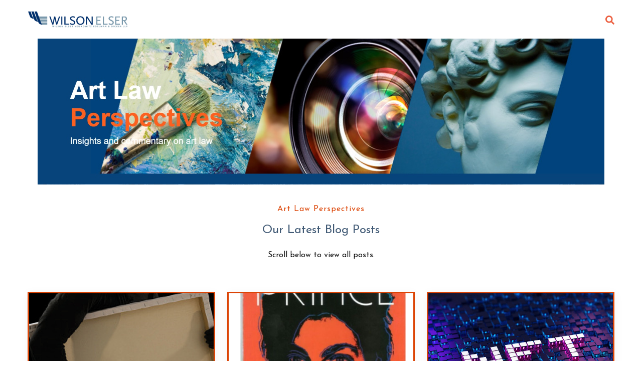

--- FILE ---
content_type: text/html; charset=UTF-8
request_url: https://artlawperspectives.wilsonelser.com/tag/intellectual-property/page/3
body_size: 11028
content:
<!doctype html><html lang="en"><head>
    <meta charset="utf-8">
    <title>Art Law Perspectives | Intellectual Property (3)</title>
    <link rel="shortcut icon" href="https://artlawperspectives.wilsonelser.com/hubfs/WE_favicon.png">
    <meta name="description" content="Intellectual Property | Wilson Elser’s Art Law Perspectives blog features summaries of recent news reports on art law and art markets.  (3)">
    
    
    
      
    
    
    
    
<meta name="viewport" content="width=device-width, initial-scale=1">

    
    <meta property="og:description" content="Intellectual Property | Wilson Elser’s Art Law Perspectives blog features summaries of recent news reports on art law and art markets.  (3)">
    <meta property="og:title" content="Art Law Perspectives | Intellectual Property (3)">
    <meta name="twitter:description" content="Intellectual Property | Wilson Elser’s Art Law Perspectives blog features summaries of recent news reports on art law and art markets.  (3)">
    <meta name="twitter:title" content="Art Law Perspectives | Intellectual Property (3)">

    

    
  <script id="hs-search-input__valid-content-types" type="application/json">
    [
      
        "SITE_PAGE",
      
        "LANDING_PAGE",
      
        "BLOG_POST",
      
        "LISTING_PAGE",
      
        "KNOWLEDGE_ARTICLE",
      
        "HS_CASE_STUDY"
      
    ]
  </script>

    <style>
a.cta_button{-moz-box-sizing:content-box !important;-webkit-box-sizing:content-box !important;box-sizing:content-box !important;vertical-align:middle}.hs-breadcrumb-menu{list-style-type:none;margin:0px 0px 0px 0px;padding:0px 0px 0px 0px}.hs-breadcrumb-menu-item{float:left;padding:10px 0px 10px 10px}.hs-breadcrumb-menu-divider:before{content:'›';padding-left:10px}.hs-featured-image-link{border:0}.hs-featured-image{float:right;margin:0 0 20px 20px;max-width:50%}@media (max-width: 568px){.hs-featured-image{float:none;margin:0;width:100%;max-width:100%}}.hs-screen-reader-text{clip:rect(1px, 1px, 1px, 1px);height:1px;overflow:hidden;position:absolute !important;width:1px}
</style>

<link rel="stylesheet" href="https://artlawperspectives.wilsonelser.com/hubfs/hub_generated/template_assets/1/112768939371/1743093717434/template_main.min.css">
<link rel="stylesheet" href="https://artlawperspectives.wilsonelser.com/hubfs/hub_generated/template_assets/1/112763444095/1743093711700/template_blog.min.css">
<link rel="stylesheet" href="https://artlawperspectives.wilsonelser.com/hubfs/hub_generated/template_assets/1/112768941979/1743093721150/template_theme-overrides.min.css">
<link rel="stylesheet" href="https://artlawperspectives.wilsonelser.com/hubfs/hub_generated/template_assets/1/115167062668/1743093725101/template_child.min.css">
<link rel="stylesheet" href="https://7052064.fs1.hubspotusercontent-na1.net/hubfs/7052064/hub_generated/module_assets/1/-2712622/1768491037753/module_search_input.min.css">
<link rel="stylesheet" href="https://artlawperspectives.wilsonelser.com/hubfs/hub_generated/module_assets/1/112763380599/1743058094084/module_menu-section.min.css">
<link rel="stylesheet" href="https://artlawperspectives.wilsonelser.com/hubfs/hub_generated/module_assets/1/112763381126/1743058095198/module_menu-button.min.css">

<style>
  
</style>

<link rel="stylesheet" href="https://artlawperspectives.wilsonelser.com/hubfs/hub_generated/module_assets/1/112763381128/1743058096244/module_ex-recent-post.min.css">

<style>
  #hs_cos_wrapper_widget_1690552016802 .explore-recent-post .tagline-wrap .tagline { color:rgba(220,68,5,1.0); }

#hs_cos_wrapper_widget_1690552016802 .explore-recent-post .tagline-wrap .tagline-line { background-color:rgba(220,68,5,1.0); }

#hs_cos_wrapper_widget_1690552016802 .explore-recent-post .blog-card {
  background:linear-gradient(to bottom,rgba(255,255,255,1),rgba(255,255,255,1));
  border:3px solid #dc4405;
}

#hs_cos_wrapper_widget_1690552016802 .button-outline {
  border-color:rgba(220,68,5,1.0);
  color:rgba(220,68,5,1.0);
  fill:rgba(220,68,5,1.0);
}

#hs_cos_wrapper_widget_1690552016802 .button-outline:hover,
#hs_cos_wrapper_widget_1690552016802 .button-outline:focus,
#hs_cos_wrapper_widget_1690552016802 .button-outline:active {
  background-color:rgba(220,68,5,1.0);
  color:rgba(220,68,5,1.0);
  fill:rgba(220,68,5,1.0);
}

#hs_cos_wrapper_widget_1690552016802 .blog-card-readmore .button-outline {
  border-color:rgba(220,68,5,1.0);
  color:rgba(220,68,5,1.0);
  fill:rgba(220,68,5,1.0);
}

#hs_cos_wrapper_widget_1690552016802 .blog-card-readmore .button-outline:hover,
#hs_cos_wrapper_widget_1690552016802 .blog-card-readmore .button-outline:focus,
#hs_cos_wrapper_widget_1690552016802 .blog-card-readmore .button-outline:active {
  background-color:rgba(220,68,5,1.0);
  color:rgba(220,68,5,1.0);
  fill:rgba(220,68,5,1.0);
}

</style>


<style>
#hs_cos_wrapper_dnd_area-module-2 .blog-listing__post { border-radius:px; }

#hs_cos_wrapper_dnd_area-module-2 .blog-listing__post-content {}

#hs_cos_wrapper_dnd_area-module-2 .blog-listing__post-title,
#hs_cos_wrapper_dnd_area-module-2 .blog-listing__post-title-link {}

#hs_cos_wrapper_dnd_area-module-2 .blog-listing__post-title-link:hover,
#hs_cos_wrapper_dnd_area-module-2 .blog-listing__post-title-link:focus {}

#hs_cos_wrapper_dnd_area-module-2 .blog-listing__post-author {}

#hs_cos_wrapper_dnd_area-module-2 .blog-listing__post-author-image { border-radius:px; }

#hs_cos_wrapper_dnd_area-module-2 .blog-listing__post-author-name {}

#hs_cos_wrapper_dnd_area-module-2 .blog-listing__post-author-name:hover,
#hs_cos_wrapper_dnd_area-module-2 .blog-listing__post-author-name:focus {}

#hs_cos_wrapper_dnd_area-module-2 .blog-listing__post-timestamp {}

#hs_cos_wrapper_dnd_area-module-2 .blog-listing__post-summary p {}

#hs_cos_wrapper_dnd_area-module-2 .blog-listing__post-button-wrapper {}

#hs_cos_wrapper_dnd_area-module-2 .button {
  border-radius:15px;
  color:#FFFFFF;
  margin-bottom:28px;
}

#hs_cos_wrapper_dnd_area-module-2 .button:hover,
#hs_cos_wrapper_dnd_area-module-2 .button:focus {}

#hs_cos_wrapper_dnd_area-module-2 .button:active {}

</style>

<link rel="stylesheet" href="https://7052064.fs1.hubspotusercontent-na1.net/hubfs/7052064/hub_generated/module_assets/1/-47160443985/1768491011852/module_pagination.min.css">

<style>
#hs_cos_wrapper_dnd_area-module-3 .pagination {}

#hs_cos_wrapper_dnd_area-module-3 .pagination__link--number,
#hs_cos_wrapper_dnd_area-module-3 .pagination__link>.pagination__link-text {}

#hs_cos_wrapper_dnd_area-module-3 .pagination__link-icon svg {}

#hs_cos_wrapper_dnd_area-module-3 .pagination__link--active { border-radius:px; }

</style>


  <style>
  #hs_cos_wrapper_footer-module-15 hr {
  border:0 none;
  border-bottom-width:1px;
  border-bottom-style:solid;
  border-bottom-color:rgba(0,0,0,1.0);
  margin-left:auto;
  margin-right:auto;
  margin-top:10px;
  margin-bottom:10px;
  width:50%;
}

  </style>

<style>
  @font-face {
    font-family: "Josefin Sans";
    font-weight: 700;
    font-style: normal;
    font-display: swap;
    src: url("/_hcms/googlefonts/Josefin_Sans/700.woff2") format("woff2"), url("/_hcms/googlefonts/Josefin_Sans/700.woff") format("woff");
  }
  @font-face {
    font-family: "Josefin Sans";
    font-weight: 400;
    font-style: normal;
    font-display: swap;
    src: url("/_hcms/googlefonts/Josefin_Sans/regular.woff2") format("woff2"), url("/_hcms/googlefonts/Josefin_Sans/regular.woff") format("woff");
  }
  @font-face {
    font-family: "Josefin Sans";
    font-weight: 600;
    font-style: normal;
    font-display: swap;
    src: url("/_hcms/googlefonts/Josefin_Sans/600.woff2") format("woff2"), url("/_hcms/googlefonts/Josefin_Sans/600.woff") format("woff");
  }
  @font-face {
    font-family: "Josefin Sans";
    font-weight: 400;
    font-style: normal;
    font-display: swap;
    src: url("/_hcms/googlefonts/Josefin_Sans/regular.woff2") format("woff2"), url("/_hcms/googlefonts/Josefin_Sans/regular.woff") format("woff");
  }
</style>

<!-- Editor Styles -->
<style id="hs_editor_style" type="text/css">
#hs_cos_wrapper_widget_1690402618860  { display: block !important; margin-bottom: -63px !important; padding-bottom: 0px !important }
#hs_cos_wrapper_widget_1690468617844  { display: block !important; padding-bottom: -19px !important }
.widget_1690402618860-flexbox-positioning {
  display: -ms-flexbox !important;
  -ms-flex-direction: column !important;
  -ms-flex-align: center !important;
  -ms-flex-pack: start;
  display: flex !important;
  flex-direction: column !important;
  align-items: center !important;
  justify-content: flex-start;
}
.widget_1690402618860-flexbox-positioning > div {
  max-width: 100%;
  flex-shrink: 0 !important;
}
.dnd_area-row-1-max-width-section-centering > .row-fluid {
  max-width: 1033px !important;
  margin-left: auto !important;
  margin-right: auto !important;
}
.footer-row-0-max-width-section-centering > .row-fluid {
  max-width: 1151px !important;
  margin-left: auto !important;
  margin-right: auto !important;
}
/* HubSpot Non-stacked Media Query Styles */
@media (min-width:768px) {
  .dnd_area-row-0-vertical-alignment > .row-fluid {
    display: -ms-flexbox !important;
    -ms-flex-direction: row;
    display: flex !important;
    flex-direction: row;
  }
  .dnd_area-row-1-vertical-alignment > .row-fluid {
    display: -ms-flexbox !important;
    -ms-flex-direction: row;
    display: flex !important;
    flex-direction: row;
  }
  .cell_16905520168772-vertical-alignment {
    display: -ms-flexbox !important;
    -ms-flex-direction: column !important;
    -ms-flex-pack: center !important;
    display: flex !important;
    flex-direction: column !important;
    justify-content: center !important;
  }
  .cell_16905520168772-vertical-alignment > div {
    flex-shrink: 0 !important;
  }
  .dnd_area-module-2-vertical-alignment {
    display: -ms-flexbox !important;
    -ms-flex-direction: column !important;
    -ms-flex-pack: start !important;
    display: flex !important;
    flex-direction: column !important;
    justify-content: flex-start !important;
  }
  .dnd_area-module-2-vertical-alignment > div {
    flex-shrink: 0 !important;
  }
  .footer-row-2-vertical-alignment > .row-fluid {
    display: -ms-flexbox !important;
    -ms-flex-direction: row;
    display: flex !important;
    flex-direction: row;
  }
  .footer-column-14-vertical-alignment {
    display: -ms-flexbox !important;
    -ms-flex-direction: column !important;
    -ms-flex-pack: center !important;
    display: flex !important;
    flex-direction: column !important;
    justify-content: center !important;
  }
  .footer-column-14-vertical-alignment > div {
    flex-shrink: 0 !important;
  }
}
/* HubSpot Styles (default) */
.widget_1690402618860-hidden {
  display: flex !important;
}
.dnd_area-row-1-hidden {
  display: block !important;
}
.dnd_area-row-2-padding {
  padding-top: 0px !important;
}
.footer-row-0-padding {
  padding-top: 18px !important;
}
.footer-row-1-padding {
  padding-top: 11px !important;
  padding-bottom: 40px !important;
  padding-left: 20px !important;
  padding-right: 20px !important;
}
.footer-row-1-background-layers {
  background-image: linear-gradient(rgba(255, 255, 255, 1), rgba(255, 255, 255, 1)) !important;
  background-position: left top !important;
  background-size: auto !important;
  background-repeat: no-repeat !important;
}
.footer-row-2-padding {
  padding-top: 0px !important;
  padding-bottom: 0px !important;
  padding-left: 0px !important;
  padding-right: 0px !important;
}
.footer-row-2-background-layers {
  background-image: linear-gradient(to right, rgba(255, 255, 255, 1), rgba(255, 255, 255, 1)) !important;
  background-position: left top !important;
  background-size: auto !important;
  background-repeat: no-repeat !important;
}
.footer-column-4-row-0-margin {
  margin-top: 0px !important;
  margin-bottom: 0px !important;
}
.cell_1690468670572-row-0-margin {
  margin-top: 0px !important;
  margin-bottom: 0px !important;
}
.cell_1690468771845-row-0-margin {
  margin-top: 0px !important;
  margin-bottom: 25px !important;
}
.footer-column-14-row-0-margin {
  margin-top: 0px !important;
  margin-bottom: 0px !important;
}
/* HubSpot Styles (mobile) */
@media (max-width: 767px) {
  .footer-row-1-padding {
    padding-top: 60px !important;
    padding-bottom: 30px !important;
    padding-left: 20px !important;
    padding-right: 20px !important;
  }
  .footer-row-2-padding {
    padding-top: 0px !important;
    padding-bottom: 0px !important;
    padding-left: 0px !important;
    padding-right: 0px !important;
  }
}
</style>
    

    
<!--  Added by GoogleAnalytics4 integration -->
<script>
var _hsp = window._hsp = window._hsp || [];
window.dataLayer = window.dataLayer || [];
function gtag(){dataLayer.push(arguments);}

var useGoogleConsentModeV2 = true;
var waitForUpdateMillis = 1000;


if (!window._hsGoogleConsentRunOnce) {
  window._hsGoogleConsentRunOnce = true;

  gtag('consent', 'default', {
    'ad_storage': 'denied',
    'analytics_storage': 'denied',
    'ad_user_data': 'denied',
    'ad_personalization': 'denied',
    'wait_for_update': waitForUpdateMillis
  });

  if (useGoogleConsentModeV2) {
    _hsp.push(['useGoogleConsentModeV2'])
  } else {
    _hsp.push(['addPrivacyConsentListener', function(consent){
      var hasAnalyticsConsent = consent && (consent.allowed || (consent.categories && consent.categories.analytics));
      var hasAdsConsent = consent && (consent.allowed || (consent.categories && consent.categories.advertisement));

      gtag('consent', 'update', {
        'ad_storage': hasAdsConsent ? 'granted' : 'denied',
        'analytics_storage': hasAnalyticsConsent ? 'granted' : 'denied',
        'ad_user_data': hasAdsConsent ? 'granted' : 'denied',
        'ad_personalization': hasAdsConsent ? 'granted' : 'denied'
      });
    }]);
  }
}

gtag('js', new Date());
gtag('set', 'developer_id.dZTQ1Zm', true);
gtag('config', 'G-8N361XH0C6');
</script>
<script async src="https://www.googletagmanager.com/gtag/js?id=G-8N361XH0C6"></script>

<!-- /Added by GoogleAnalytics4 integration -->



<meta name="twitter:site" content="@WilsonElser">
<link rel="prev" href="https://artlawperspectives.wilsonelser.com/tag/intellectual-property/page/2">
<link rel="next" href="https://artlawperspectives.wilsonelser.com/tag/intellectual-property/page/4">
<meta property="og:url" content="https://artlawperspectives.wilsonelser.com/tag/intellectual-property">
<meta property="og:type" content="blog">
<meta name="twitter:card" content="summary">
<link rel="alternate" type="application/rss+xml" href="https://artlawperspectives.wilsonelser.com/rss.xml">
<meta name="twitter:domain" content="artlawperspectives.wilsonelser.com">
<script src="//platform.linkedin.com/in.js" type="text/javascript">
    lang: en_US
</script>

<meta http-equiv="content-language" content="en">







  <meta name="generator" content="HubSpot"></head>
  <body data-spy="scroll" data-target="#myNavbar" data-offset="71">
    <div class="body-wrapper   hs-content-id-117890922669 hs-blog-listing hs-blog-id-117890922668">
      
        <div data-global-resource-path="Blog Template v 2/templates/partials/header.html"><header class="header">

  
  <a href="#main-content" class="header__skip">Skip to content</a>

  
  <div class="container-fluid content-wrapper">
<div class="row-fluid-wrapper">
<div class="row-fluid">
<div class="span12 widget-span widget-type-cell " style="" data-widget-type="cell" data-x="0" data-w="12">

</div><!--end widget-span -->
</div>
</div>
</div>
  

  <div class="header__container">

    
    <div class="header__column">

      
      <div class="header__row-1 ">
        <div class="header__row-1-container">

          
          
          <div class="header__search header--element">
            <div id="hs_cos_wrapper_site_search" class="hs_cos_wrapper hs_cos_wrapper_widget hs_cos_wrapper_type_module" style="" data-hs-cos-general-type="widget" data-hs-cos-type="module">




  








<div class="hs-search-field">

    <div class="hs-search-field__bar">
      <form data-hs-do-not-collect="true" action="/hs-search-results">
        
        <input type="text" class="hs-search-field__input" name="term" autocomplete="off" aria-label="Search" placeholder="Search...">

        
          
            <input type="hidden" name="type" value="SITE_PAGE">
          
        
          
        
          
            <input type="hidden" name="type" value="BLOG_POST">
          
        
          
        
          
        
          
        

        
      </form>
    </div>
    <ul class="hs-search-field__suggestions"></ul>
</div></div>
          </div>
          
        </div>

      </div>
      

      
      <div class="header__row-2" id="header-row-2">

        
        <div class="header__logo header__logo--main">
          <div id="hs_cos_wrapper_site_logo" class="hs_cos_wrapper hs_cos_wrapper_widget hs_cos_wrapper_type_module widget-type-logo" style="" data-hs-cos-general-type="widget" data-hs-cos-type="module">
  






















  
  <span id="hs_cos_wrapper_site_logo_hs_logo_widget" class="hs_cos_wrapper hs_cos_wrapper_widget hs_cos_wrapper_type_logo" style="" data-hs-cos-general-type="widget" data-hs-cos-type="logo"><a href="http://www.wilsonelser.com" id="hs-link-site_logo_hs_logo_widget" style="border-width:0px;border:0px;"><img src="https://artlawperspectives.wilsonelser.com/hs-fs/hubfs/social-suggested-images/www.wilsonelser.comimgsitebg_logo_wilson.png?width=300&amp;height=52&amp;name=www.wilsonelser.comimgsitebg_logo_wilson.png" class="hs-image-widget " height="52" style="height: auto;width:300px;border-width:0px;border:0px;" width="300" alt="www.wilsonelser.comimgsitebg_logo_wilson" title="www.wilsonelser.comimgsitebg_logo_wilson" loading="lazy" srcset="https://artlawperspectives.wilsonelser.com/hs-fs/hubfs/social-suggested-images/www.wilsonelser.comimgsitebg_logo_wilson.png?width=150&amp;height=26&amp;name=www.wilsonelser.comimgsitebg_logo_wilson.png 150w, https://artlawperspectives.wilsonelser.com/hs-fs/hubfs/social-suggested-images/www.wilsonelser.comimgsitebg_logo_wilson.png?width=300&amp;height=52&amp;name=www.wilsonelser.comimgsitebg_logo_wilson.png 300w, https://artlawperspectives.wilsonelser.com/hs-fs/hubfs/social-suggested-images/www.wilsonelser.comimgsitebg_logo_wilson.png?width=450&amp;height=78&amp;name=www.wilsonelser.comimgsitebg_logo_wilson.png 450w, https://artlawperspectives.wilsonelser.com/hs-fs/hubfs/social-suggested-images/www.wilsonelser.comimgsitebg_logo_wilson.png?width=600&amp;height=104&amp;name=www.wilsonelser.comimgsitebg_logo_wilson.png 600w, https://artlawperspectives.wilsonelser.com/hs-fs/hubfs/social-suggested-images/www.wilsonelser.comimgsitebg_logo_wilson.png?width=750&amp;height=130&amp;name=www.wilsonelser.comimgsitebg_logo_wilson.png 750w, https://artlawperspectives.wilsonelser.com/hs-fs/hubfs/social-suggested-images/www.wilsonelser.comimgsitebg_logo_wilson.png?width=900&amp;height=156&amp;name=www.wilsonelser.comimgsitebg_logo_wilson.png 900w" sizes="(max-width: 300px) 100vw, 300px"></a></span>
</div>
        </div>
        

        <div class="header--toggle header__navigation--toggle" id="header-navigation-toggle"></div>
        
        
        <div class="header--toggle header__search--toggle" id="header-search-toggle"></div>
        
        <div class="header__close--toggle" id="header-close-toggle"></div>
        <div class="header__navigation header--element" id="header-element">
          <div id="hs_cos_wrapper_navigation-primary" class="hs_cos_wrapper hs_cos_wrapper_widget hs_cos_wrapper_type_module" style="" data-hs-cos-general-type="widget" data-hs-cos-type="module">





























</div>
          <div>
            <div id="hs_cos_wrapper_menu_button" class="hs_cos_wrapper hs_cos_wrapper_widget hs_cos_wrapper_type_module" style="" data-hs-cos-general-type="widget" data-hs-cos-type="module">

<ul class="menu-button">
  

  

  
  
  
  
  <!-- HTML to show when checked -->
  <li class="header-search visible-desktop">
    <a class="toggle" href="javascript:void(0);">
      <span id="hs_cos_wrapper_menu_button_" class="hs_cos_wrapper hs_cos_wrapper_widget hs_cos_wrapper_type_icon" style="" data-hs-cos-general-type="widget" data-hs-cos-type="icon"><svg version="1.0" xmlns="http://www.w3.org/2000/svg" viewbox="0 0 512 512" width="18" height="18" aria-labelledby="search1" role="img"><title id="search1">Search</title><g id="search1_layer"><path d="M505 442.7L405.3 343c-4.5-4.5-10.6-7-17-7H372c27.6-35.3 44-79.7 44-128C416 93.1 322.9 0 208 0S0 93.1 0 208s93.1 208 208 208c48.3 0 92.7-16.4 128-44v16.3c0 6.4 2.5 12.5 7 17l99.7 99.7c9.4 9.4 24.6 9.4 33.9 0l28.3-28.3c9.4-9.4 9.4-24.6.1-34zM208 336c-70.7 0-128-57.2-128-128 0-70.7 57.2-128 128-128 70.7 0 128 57.2 128 128 0 70.7-57.2 128-128 128z" /></g></svg></span>
      <span id="hs_cos_wrapper_menu_button_" class="hs_cos_wrapper hs_cos_wrapper_widget hs_cos_wrapper_type_icon" style="" data-hs-cos-general-type="widget" data-hs-cos-type="icon"><svg version="1.0" xmlns="http://www.w3.org/2000/svg" viewbox="0 0 512 512" width="18" height="18" aria-labelledby="times-circle2" role="img"><title id="times-circle2">Search</title><g id="times-circle2_layer"><path d="M256 8C119 8 8 119 8 256s111 248 248 248 248-111 248-248S393 8 256 8zm121.6 313.1c4.7 4.7 4.7 12.3 0 17L338 377.6c-4.7 4.7-12.3 4.7-17 0L256 312l-65.1 65.6c-4.7 4.7-12.3 4.7-17 0L134.4 338c-4.7-4.7-4.7-12.3 0-17l65.6-65-65.6-65.1c-4.7-4.7-4.7-12.3 0-17l39.6-39.6c4.7-4.7 12.3-4.7 17 0l65 65.7 65.1-65.6c4.7-4.7 12.3-4.7 17 0l39.6 39.6c4.7 4.7 4.7 12.3 0 17L312 256l65.6 65.1z" /></g></svg></span>
    </a>
    <div class="toggle-content" id="toggle-search">
      <form class="hs-search-form" action="/hs-search-results">
        <input id="hs-search-input" class="hs-search-input searchInput" type="search" name="term" placeholder="Search">
        <button type="submit" value="Submit" class="hs-search-submit">
          <span id="hs_cos_wrapper_menu_button_" class="hs_cos_wrapper hs_cos_wrapper_widget hs_cos_wrapper_type_icon" style="" data-hs-cos-general-type="widget" data-hs-cos-type="icon"><svg version="1.0" xmlns="http://www.w3.org/2000/svg" viewbox="0 0 512 512" width="16" height="16" aria-labelledby="search3" role="img"><title id="search3">Search</title><g id="search3_layer"><path d="M505 442.7L405.3 343c-4.5-4.5-10.6-7-17-7H372c27.6-35.3 44-79.7 44-128C416 93.1 322.9 0 208 0S0 93.1 0 208s93.1 208 208 208c48.3 0 92.7-16.4 128-44v16.3c0 6.4 2.5 12.5 7 17l99.7 99.7c9.4 9.4 24.6 9.4 33.9 0l28.3-28.3c9.4-9.4 9.4-24.6.1-34zM208 336c-70.7 0-128-57.2-128-128 0-70.7 57.2-128 128-128 70.7 0 128 57.2 128 128 0 70.7-57.2 128-128 128z" /></g></svg></span>
        </button>
      </form>
    </div>
  </li>
  
  
</ul>



</div>
          </div>
        </div>



      </div>
      

    </div>
    

  </div>

  
  <div class="container-fluid content-wrapper">
<div class="row-fluid-wrapper">
<div class="row-fluid">
<div class="span12 widget-span widget-type-cell " style="" data-widget-type="cell" data-x="0" data-w="12">

<div class="row-fluid-wrapper row-depth-1 row-number-1 dnd-section">
<div class="row-fluid ">
<div class="span12 widget-span widget-type-cell dnd-column" style="" data-widget-type="cell" data-x="0" data-w="12">

<div class="row-fluid-wrapper row-depth-1 row-number-2 dnd-row">
<div class="row-fluid ">
<div class="span12 widget-span widget-type-custom_widget widget_1690402618860-flexbox-positioning widget_1690402618860-hidden dnd-module" style="" data-widget-type="custom_widget" data-x="0" data-w="12">
<div id="hs_cos_wrapper_widget_1690402618860" class="hs_cos_wrapper hs_cos_wrapper_widget hs_cos_wrapper_type_module widget-type-linked_image" style="" data-hs-cos-general-type="widget" data-hs-cos-type="module">
    






  



<span id="hs_cos_wrapper_widget_1690402618860_" class="hs_cos_wrapper hs_cos_wrapper_widget hs_cos_wrapper_type_linked_image" style="" data-hs-cos-general-type="widget" data-hs-cos-type="linked_image"><img src="https://artlawperspectives.wilsonelser.com/hubfs/artlawblogmasthead-1.jpg" class="hs-image-widget " style="max-width: 100%; height: auto;" alt="artlawblogmasthead-1" title="artlawblogmasthead-1" loading="lazy"></span></div>

</div><!--end widget-span -->
</div><!--end row-->
</div><!--end row-wrapper -->

</div><!--end widget-span -->
</div><!--end row-->
</div><!--end row-wrapper -->

</div><!--end widget-span -->
</div>
</div>
</div>
  

</header></div>
      

      

<main id="main-content" class="body-container-wrapper">
  <div class="container-fluid body-container body-container--blog-index">
<div class="row-fluid-wrapper">
<div class="row-fluid">
<div class="span12 widget-span widget-type-cell " style="" data-widget-type="cell" data-x="0" data-w="12">

<div class="row-fluid-wrapper row-depth-1 row-number-1 dnd_area-row-0-vertical-alignment dnd-section">
<div class="row-fluid ">
<div class="span12 widget-span widget-type-cell cell_16905520168772-vertical-alignment dnd-column" style="" data-widget-type="cell" data-x="0" data-w="12">

<div class="row-fluid-wrapper row-depth-1 row-number-2 dnd-row">
<div class="row-fluid ">
<div class="span12 widget-span widget-type-custom_widget dnd-module" style="" data-widget-type="custom_widget" data-x="0" data-w="12">
<div id="hs_cos_wrapper_widget_1690552016802" class="hs_cos_wrapper hs_cos_wrapper_widget hs_cos_wrapper_type_module" style="" data-hs-cos-general-type="widget" data-hs-cos-type="module">

<section class="explore-recent-post text-center">

  
  <div class="tagline-wrap mb-15">
    <div class="tagline primary-color">
      Art Law Perspectives
    </div>
    
  </div>
  
  
  
  <div class="heading-text">
    
    <h4 class="heading-type heading-color font-size-5">
      Our Latest Blog Posts
    </h4>
    
  </div>
  
  
   
  <div class="mb-40">
    <p>Scroll below to view all posts.</p>
  </div>
  
  
  
  <div class="flex">
    
    <div class="col">
      <div class="blog-card text-center">
        
        <div class="blog-card-featured-image text-center">
          <a href="https://artlawperspectives.wilsonelser.com/2022/09/twenty-year-legal-battle-over-nazi-looted-pissarro-painting-continues">
            <img src="https://artlawperspectives.wilsonelser.com/hubfs/Art%20law%20Blog%20Image.jpg" class="featured-image" alt="" loading="lazy">
          </a>  
        </div>
        
        <div class="blog-card-body pt-30 pb-40 px-40">
            
          <div class="blog-card-topic mb-10">
            
            <a class="button px-10 py-5 font-size-14" href="https://artlawperspectives.wilsonelser.com/tag/artlitigation">#artlitigation</a>&nbsp;
            
            <a class="button px-10 py-5 font-size-14" href="https://artlawperspectives.wilsonelser.com/tag/nazilootedart">#nazilootedart</a>&nbsp;
            
            <a class="button px-10 py-5 font-size-14" href="https://artlawperspectives.wilsonelser.com/tag/artlaw-intellectualproperty-copyright-copyrightinf">#artlaw; #intellectualproperty; #copyright; #copyr</a>&nbsp;
            
            <a class="button px-10 py-5 font-size-14" href="https://artlawperspectives.wilsonelser.com/tag/artcrime-antiques">#artcrime; #antiques</a>&nbsp;
            
            <a class="button px-10 py-5 font-size-14" href="https://artlawperspectives.wilsonelser.com/tag/intellectual-property">Intellectual Property</a>&nbsp;
            
            <a class="button px-10 py-5 font-size-14" href="https://artlawperspectives.wilsonelser.com/tag/art-law">art law</a>
            
          </div>
              

          <ul class="list-inline author-date mt-20">
            
            <li class="list-inline-item font-size-14">
              <a href="https://artlawperspectives.wilsonelser.com/author/jana-farmer" rel="author">
                Jana Farmer
              </a>
            </li>
            
            
            <li class="list-inline-item blog-card-date font-size-14">
              May 7, 2025
            </li>
            
          </ul>
          
          
          <div class="blog-post-name mb-10">
            <h3 class="font-size-24 mb-0">
              <a href="https://artlawperspectives.wilsonelser.com/2022/09/twenty-year-legal-battle-over-nazi-looted-pissarro-painting-continues">
                Twenty-Year Legal Battle over Nazi-Looted Pissarro Painting Continues
              </a>
            </h3>
          </div>
          
          
          
          <div class="blog-card-text">
            Twenty-Year Legal Battle over Nazi-Looted Pissarro Painting Continues by Jana Farmer on May 7, 2025 The Supreme Court...
          </div>
          
          
          
          <div class="blog-card-readmore mt-30">
            <a class="button-outline" href="https://artlawperspectives.wilsonelser.com/2022/09/twenty-year-legal-battle-over-nazi-looted-pissarro-painting-continues">
              Read More
              
            </a>
          </div>
          

        </div>
      </div>
    </div>
    
    <div class="col">
      <div class="blog-card text-center">
        
        <div class="blog-card-featured-image text-center">
          <a href="https://artlawperspectives.wilsonelser.com/2023/06/supreme-court-limits-transformative-use-standard-in-warhol-foundation-v-goldsmith">
            <img src="https://artlawperspectives.wilsonelser.com/hubfs/Imported_Blog_Media/Prince.png" class="featured-image" alt="" loading="lazy">
          </a>  
        </div>
        
        <div class="blog-card-body pt-30 pb-40 px-40">
            
          <div class="blog-card-topic mb-10">
            
            <a class="button px-10 py-5 font-size-14" href="https://artlawperspectives.wilsonelser.com/tag/copyright">Copyright</a>&nbsp;
            
            <a class="button px-10 py-5 font-size-14" href="https://artlawperspectives.wilsonelser.com/tag/artlaw">#artlaw</a>&nbsp;
            
            <a class="button px-10 py-5 font-size-14" href="https://artlawperspectives.wilsonelser.com/tag/artists-rights">Artists’ Rights</a>&nbsp;
            
            <a class="button px-10 py-5 font-size-14" href="https://artlawperspectives.wilsonelser.com/tag/art-law">art law</a>&nbsp;
            
            <a class="button px-10 py-5 font-size-14" href="https://artlawperspectives.wilsonelser.com/tag/purple-fame">#Purple Fame</a>&nbsp;
            
            <a class="button px-10 py-5 font-size-14" href="https://artlawperspectives.wilsonelser.com/tag/litigation">Litigation</a>&nbsp;
            
            <a class="button px-10 py-5 font-size-14" href="https://artlawperspectives.wilsonelser.com/tag/prince">#Prince</a>&nbsp;
            
            <a class="button px-10 py-5 font-size-14" href="https://artlawperspectives.wilsonelser.com/tag/warhol-foundation">#Warhol Foundation</a>
            
          </div>
              

          <ul class="list-inline author-date mt-20">
            
            <li class="list-inline-item font-size-14">
              <a href="https://artlawperspectives.wilsonelser.com/author/jana-farmer" rel="author">
                Jana Farmer
              </a>
            </li>
            
            
            <li class="list-inline-item blog-card-date font-size-14">
              June 12, 2023
            </li>
            
          </ul>
          
          
          <div class="blog-post-name mb-10">
            <h3 class="font-size-24 mb-0">
              <a href="https://artlawperspectives.wilsonelser.com/2023/06/supreme-court-limits-transformative-use-standard-in-warhol-foundation-v-goldsmith">
                Supreme Court Limits Transformative Use Standard in Warhol Foundation v. Goldsmith
              </a>
            </h3>
          </div>
          
          
          
          <div class="blog-card-text">
            Supreme Court Limits Transformative Use Standard in Warhol Foundation v. Goldsmith by Jana Farmer, Leia Leitner &amp;...
          </div>
          
          
          
          <div class="blog-card-readmore mt-30">
            <a class="button-outline" href="https://artlawperspectives.wilsonelser.com/2023/06/supreme-court-limits-transformative-use-standard-in-warhol-foundation-v-goldsmith">
              Read More
              
            </a>
          </div>
          

        </div>
      </div>
    </div>
    
    <div class="col">
      <div class="blog-card text-center">
        
        <div class="blog-card-featured-image text-center">
          <a href="https://artlawperspectives.wilsonelser.com/2023/01/bored-apes-hermes-suits-foreshadow-what-is-coming-in-nft-claims">
            <img src="https://artlawperspectives.wilsonelser.com/hubfs/Imported_Blog_Media/image-3-2.jpg" class="featured-image" alt="" loading="lazy">
          </a>  
        </div>
        
        <div class="blog-card-body pt-30 pb-40 px-40">
            
          <div class="blog-card-topic mb-10">
            
            <a class="button px-10 py-5 font-size-14" href="https://artlawperspectives.wilsonelser.com/tag/intellectual-property">Intellectual Property</a>&nbsp;
            
            <a class="button px-10 py-5 font-size-14" href="https://artlawperspectives.wilsonelser.com/tag/art-law">art law</a>
            
          </div>
              

          <ul class="list-inline author-date mt-20">
            
            <li class="list-inline-item font-size-14">
              <a href="https://artlawperspectives.wilsonelser.com/author/jana-farmer" rel="author">
                Jana Farmer
              </a>
            </li>
            
            
            <li class="list-inline-item blog-card-date font-size-14">
              January 31, 2023
            </li>
            
          </ul>
          
          
          <div class="blog-post-name mb-10">
            <h3 class="font-size-24 mb-0">
              <a href="https://artlawperspectives.wilsonelser.com/2023/01/bored-apes-hermes-suits-foreshadow-what-is-coming-in-nft-claims">
                Bored Apes, Hermès Suits Foreshadow What Is Coming in NFT Claims
              </a>
            </h3>
          </div>
          
          
          
          <div class="blog-card-text">
            Bored Apes, Hermès Suits Foreshadow What Is Coming in NFT Claims
          </div>
          
          
          
          <div class="blog-card-readmore mt-30">
            <a class="button-outline" href="https://artlawperspectives.wilsonelser.com/2023/01/bored-apes-hermes-suits-foreshadow-what-is-coming-in-nft-claims">
              Read More
              
            </a>
          </div>
          

        </div>
      </div>
    </div>
    
  </div>
  
  
  <div class="mt-50">
    
    
    
    
    
    
    
    <a class="button-outline" href="https://artlawperspectives.wilsonelser.com" target="_blank" rel="noopener">
      Click here to view more.
    </a>
  </div>
  

</section></div>

</div><!--end widget-span -->
</div><!--end row-->
</div><!--end row-wrapper -->

</div><!--end widget-span -->
</div><!--end row-->
</div><!--end row-wrapper -->

<div class="row-fluid-wrapper row-depth-1 row-number-3 dnd_area-row-1-vertical-alignment dnd_area-row-1-max-width-section-centering dnd_area-row-1-hidden dnd-section">
<div class="row-fluid ">
<div class="span12 widget-span widget-type-custom_widget dnd_area-module-2-vertical-alignment dnd-module" style="" data-widget-type="custom_widget" data-x="0" data-w="12">
<div id="hs_cos_wrapper_dnd_area-module-2" class="hs_cos_wrapper hs_cos_wrapper_widget hs_cos_wrapper_type_module" style="" data-hs-cos-general-type="widget" data-hs-cos-type="module">






  





  
  
















































<section class="blog-listing blog-listing--card blog-listing--2-col">
  

    

    <article class="blog-listing__post  card  blog-post-listing__post--card blog-post-listing__post--2" aria-label="Blog post summary: {{ content.name }}">

      

      

        

        
          
  

        

        

        
  <div class="blog-listing__post-content blog-listing__post-content--card ">
    <div class="blog-listing__header">
      
  

      
  
    <h2 class="blog-listing__post-title">
      <a class="blog-listing__post-title-link" href="https://artlawperspectives.wilsonelser.com/2020/04/the-art-world-takes-on-the-new-normal-other-headlines">The Art World Takes on the New Normal and Other Headlines</a>
    </h2>
  

      
  
    <div class="blog-listing__post-author">
      
        <img class="blog-listing__post-author-image" src="https://artlawperspectives.wilsonelser.com/hs-fs/hubfs/8770_Farmer_Jana_LI-2.jpg?width=50&amp;name=8770_Farmer_Jana_LI-2.jpg" width="50" loading="lazy" alt="Picture of {{ content.blog_author.display_name }}" srcset="https://artlawperspectives.wilsonelser.com/hs-fs/hubfs/8770_Farmer_Jana_LI-2.jpg?width=25&amp;name=8770_Farmer_Jana_LI-2.jpg 25w, https://artlawperspectives.wilsonelser.com/hs-fs/hubfs/8770_Farmer_Jana_LI-2.jpg?width=50&amp;name=8770_Farmer_Jana_LI-2.jpg 50w, https://artlawperspectives.wilsonelser.com/hs-fs/hubfs/8770_Farmer_Jana_LI-2.jpg?width=75&amp;name=8770_Farmer_Jana_LI-2.jpg 75w, https://artlawperspectives.wilsonelser.com/hs-fs/hubfs/8770_Farmer_Jana_LI-2.jpg?width=100&amp;name=8770_Farmer_Jana_LI-2.jpg 100w, https://artlawperspectives.wilsonelser.com/hs-fs/hubfs/8770_Farmer_Jana_LI-2.jpg?width=125&amp;name=8770_Farmer_Jana_LI-2.jpg 125w, https://artlawperspectives.wilsonelser.com/hs-fs/hubfs/8770_Farmer_Jana_LI-2.jpg?width=150&amp;name=8770_Farmer_Jana_LI-2.jpg 150w" sizes="(max-width: 50px) 100vw, 50px">
      
      <a class="blog-listing__post-author-name" href="https://artlawperspectives.wilsonelser.com/author/jana-farmer">Jana Farmer</a>
    </div>
  

      
  
    <time class="blog-listing__post-timestamp" datetime="2020-04-10 16:38:11">
      Apr 10, 2020 12:38:11 PM
    </time>
  

    </div>
    
  
    <div class="blog-listing__post-summary">
      <p>The Art World Takes on the New Normal and Other Headlines by Jana Farmer and Nicole Haimson on April...</p>
    </div>
  

    
  
    <div class="blog-listing__post-button-wrapper">
      <a class="blog-listing__post-button button   " href="https://artlawperspectives.wilsonelser.com/2020/04/the-art-world-takes-on-the-new-normal-other-headlines" aria-label="Read full post: {{ content.name }}">
      Read more
      </a>
    </div>
  

  </div>


      

      

    </article>

    

    

    <article class="blog-listing__post  card  blog-post-listing__post--card blog-post-listing__post--2" aria-label="Blog post summary: {{ content.name }}">

      

      

        

        
          
  

        

        

        
  <div class="blog-listing__post-content blog-listing__post-content--card ">
    <div class="blog-listing__header">
      
  

      
  
    <h2 class="blog-listing__post-title">
      <a class="blog-listing__post-title-link" href="https://artlawperspectives.wilsonelser.com/2020/02/6-75-million-award-for-5pointz-aerosol-artists-affirmed-on-appeal-and-other-headlines">$6.75 Million Award for 5Pointz Aerosol Artists Affirmed on Appeal and Other Headlines</a>
    </h2>
  

      
  
    <div class="blog-listing__post-author">
      
        <img class="blog-listing__post-author-image" src="https://artlawperspectives.wilsonelser.com/hs-fs/hubfs/8770_Farmer_Jana_LI-2.jpg?width=50&amp;name=8770_Farmer_Jana_LI-2.jpg" width="50" loading="lazy" alt="Picture of {{ content.blog_author.display_name }}" srcset="https://artlawperspectives.wilsonelser.com/hs-fs/hubfs/8770_Farmer_Jana_LI-2.jpg?width=25&amp;name=8770_Farmer_Jana_LI-2.jpg 25w, https://artlawperspectives.wilsonelser.com/hs-fs/hubfs/8770_Farmer_Jana_LI-2.jpg?width=50&amp;name=8770_Farmer_Jana_LI-2.jpg 50w, https://artlawperspectives.wilsonelser.com/hs-fs/hubfs/8770_Farmer_Jana_LI-2.jpg?width=75&amp;name=8770_Farmer_Jana_LI-2.jpg 75w, https://artlawperspectives.wilsonelser.com/hs-fs/hubfs/8770_Farmer_Jana_LI-2.jpg?width=100&amp;name=8770_Farmer_Jana_LI-2.jpg 100w, https://artlawperspectives.wilsonelser.com/hs-fs/hubfs/8770_Farmer_Jana_LI-2.jpg?width=125&amp;name=8770_Farmer_Jana_LI-2.jpg 125w, https://artlawperspectives.wilsonelser.com/hs-fs/hubfs/8770_Farmer_Jana_LI-2.jpg?width=150&amp;name=8770_Farmer_Jana_LI-2.jpg 150w" sizes="(max-width: 50px) 100vw, 50px">
      
      <a class="blog-listing__post-author-name" href="https://artlawperspectives.wilsonelser.com/author/jana-farmer">Jana Farmer</a>
    </div>
  

      
  
    <time class="blog-listing__post-timestamp" datetime="2020-02-27 14:45:19">
      Feb 27, 2020 9:45:19 AM
    </time>
  

    </div>
    
  
    <div class="blog-listing__post-summary">
      <p>$6.75 Million Award for 5Pointz Aerosol Artists Affirmed on Appeal and Other Headlines</p>
    </div>
  

    
  
    <div class="blog-listing__post-button-wrapper">
      <a class="blog-listing__post-button button   " href="https://artlawperspectives.wilsonelser.com/2020/02/6-75-million-award-for-5pointz-aerosol-artists-affirmed-on-appeal-and-other-headlines" aria-label="Read full post: {{ content.name }}">
      Read more
      </a>
    </div>
  

  </div>


      

      

    </article>

    

    

    <article class="blog-listing__post  card  blog-post-listing__post--card blog-post-listing__post--2" aria-label="Blog post summary: {{ content.name }}">

      

      

        

        
          
  

        

        

        
  <div class="blog-listing__post-content blog-listing__post-content--card ">
    <div class="blog-listing__header">
      
  

      
  
    <h2 class="blog-listing__post-title">
      <a class="blog-listing__post-title-link" href="https://artlawperspectives.wilsonelser.com/2020/01/uk-introduces-money-laundering-regulations-to-the-art-market-and-other-headlines">UK Introduces Money Laundering Regulations to the Art Market and Other Headlines</a>
    </h2>
  

      
  
    <div class="blog-listing__post-author">
      
        <img class="blog-listing__post-author-image" src="https://artlawperspectives.wilsonelser.com/hs-fs/hubfs/8770_Farmer_Jana_LI-2.jpg?width=50&amp;name=8770_Farmer_Jana_LI-2.jpg" width="50" loading="lazy" alt="Picture of {{ content.blog_author.display_name }}" srcset="https://artlawperspectives.wilsonelser.com/hs-fs/hubfs/8770_Farmer_Jana_LI-2.jpg?width=25&amp;name=8770_Farmer_Jana_LI-2.jpg 25w, https://artlawperspectives.wilsonelser.com/hs-fs/hubfs/8770_Farmer_Jana_LI-2.jpg?width=50&amp;name=8770_Farmer_Jana_LI-2.jpg 50w, https://artlawperspectives.wilsonelser.com/hs-fs/hubfs/8770_Farmer_Jana_LI-2.jpg?width=75&amp;name=8770_Farmer_Jana_LI-2.jpg 75w, https://artlawperspectives.wilsonelser.com/hs-fs/hubfs/8770_Farmer_Jana_LI-2.jpg?width=100&amp;name=8770_Farmer_Jana_LI-2.jpg 100w, https://artlawperspectives.wilsonelser.com/hs-fs/hubfs/8770_Farmer_Jana_LI-2.jpg?width=125&amp;name=8770_Farmer_Jana_LI-2.jpg 125w, https://artlawperspectives.wilsonelser.com/hs-fs/hubfs/8770_Farmer_Jana_LI-2.jpg?width=150&amp;name=8770_Farmer_Jana_LI-2.jpg 150w" sizes="(max-width: 50px) 100vw, 50px">
      
      <a class="blog-listing__post-author-name" href="https://artlawperspectives.wilsonelser.com/author/jana-farmer">Jana Farmer</a>
    </div>
  

      
  
    <time class="blog-listing__post-timestamp" datetime="2020-01-24 11:29:10">
      Jan 24, 2020 6:29:10 AM
    </time>
  

    </div>
    
  
    <div class="blog-listing__post-summary">
      <p>UK Introduces Money Laundering Regulations to the Art Market and Other Headlines</p>
    </div>
  

    
  
    <div class="blog-listing__post-button-wrapper">
      <a class="blog-listing__post-button button   " href="https://artlawperspectives.wilsonelser.com/2020/01/uk-introduces-money-laundering-regulations-to-the-art-market-and-other-headlines" aria-label="Read full post: {{ content.name }}">
      Read more
      </a>
    </div>
  

  </div>


      

      

    </article>

    

    

    <article class="blog-listing__post  card  blog-post-listing__post--card blog-post-listing__post--2" aria-label="Blog post summary: {{ content.name }}">

      

      

        

        
          
  

        

        

        
  <div class="blog-listing__post-content blog-listing__post-content--card ">
    <div class="blog-listing__header">
      
  

      
  
    <h2 class="blog-listing__post-title">
      <a class="blog-listing__post-title-link" href="https://artlawperspectives.wilsonelser.com/2019/12/fearless-girl-statue-caught-in-further-legal-battle-this-time-in-australia">Fearless Girl Statue Caught in Further Legal Battle − This Time in Australia</a>
    </h2>
  

      
  
    <div class="blog-listing__post-author">
      
        <img class="blog-listing__post-author-image" src="https://artlawperspectives.wilsonelser.com/hs-fs/hubfs/8770_Farmer_Jana_LI-2.jpg?width=50&amp;name=8770_Farmer_Jana_LI-2.jpg" width="50" loading="lazy" alt="Picture of {{ content.blog_author.display_name }}" srcset="https://artlawperspectives.wilsonelser.com/hs-fs/hubfs/8770_Farmer_Jana_LI-2.jpg?width=25&amp;name=8770_Farmer_Jana_LI-2.jpg 25w, https://artlawperspectives.wilsonelser.com/hs-fs/hubfs/8770_Farmer_Jana_LI-2.jpg?width=50&amp;name=8770_Farmer_Jana_LI-2.jpg 50w, https://artlawperspectives.wilsonelser.com/hs-fs/hubfs/8770_Farmer_Jana_LI-2.jpg?width=75&amp;name=8770_Farmer_Jana_LI-2.jpg 75w, https://artlawperspectives.wilsonelser.com/hs-fs/hubfs/8770_Farmer_Jana_LI-2.jpg?width=100&amp;name=8770_Farmer_Jana_LI-2.jpg 100w, https://artlawperspectives.wilsonelser.com/hs-fs/hubfs/8770_Farmer_Jana_LI-2.jpg?width=125&amp;name=8770_Farmer_Jana_LI-2.jpg 125w, https://artlawperspectives.wilsonelser.com/hs-fs/hubfs/8770_Farmer_Jana_LI-2.jpg?width=150&amp;name=8770_Farmer_Jana_LI-2.jpg 150w" sizes="(max-width: 50px) 100vw, 50px">
      
      <a class="blog-listing__post-author-name" href="https://artlawperspectives.wilsonelser.com/author/jana-farmer">Jana Farmer</a>
    </div>
  

      
  
    <time class="blog-listing__post-timestamp" datetime="2019-12-10 14:21:30">
      Dec 10, 2019 9:21:30 AM
    </time>
  

    </div>
    
  
    <div class="blog-listing__post-summary">
      <p>Fearless Girl Statue Caught in Further Legal Battle − This Time in Australia</p>
    </div>
  

    
  
    <div class="blog-listing__post-button-wrapper">
      <a class="blog-listing__post-button button   " href="https://artlawperspectives.wilsonelser.com/2019/12/fearless-girl-statue-caught-in-further-legal-battle-this-time-in-australia" aria-label="Read full post: {{ content.name }}">
      Read more
      </a>
    </div>
  

  </div>


      

      

    </article>

    

    

    <article class="blog-listing__post  card  blog-post-listing__post--card blog-post-listing__post--2" aria-label="Blog post summary: {{ content.name }}">

      

      

        

        
          
  

        

        

        
  <div class="blog-listing__post-content blog-listing__post-content--card ">
    <div class="blog-listing__header">
      
  

      
  
    <h2 class="blog-listing__post-title">
      <a class="blog-listing__post-title-link" href="https://artlawperspectives.wilsonelser.com/2019/11/u-s-considers-antimoney-laundering-bill-for-antiquities-market-following-eus-lead-and-other-headlines">U.S. Considers Anti−Money Laundering Bill for Antiquities Market, Following EU’s Lead and Other Headlines</a>
    </h2>
  

      
  
    <div class="blog-listing__post-author">
      
        <img class="blog-listing__post-author-image" src="https://artlawperspectives.wilsonelser.com/hs-fs/hubfs/8770_Farmer_Jana_LI-2.jpg?width=50&amp;name=8770_Farmer_Jana_LI-2.jpg" width="50" loading="lazy" alt="Picture of {{ content.blog_author.display_name }}" srcset="https://artlawperspectives.wilsonelser.com/hs-fs/hubfs/8770_Farmer_Jana_LI-2.jpg?width=25&amp;name=8770_Farmer_Jana_LI-2.jpg 25w, https://artlawperspectives.wilsonelser.com/hs-fs/hubfs/8770_Farmer_Jana_LI-2.jpg?width=50&amp;name=8770_Farmer_Jana_LI-2.jpg 50w, https://artlawperspectives.wilsonelser.com/hs-fs/hubfs/8770_Farmer_Jana_LI-2.jpg?width=75&amp;name=8770_Farmer_Jana_LI-2.jpg 75w, https://artlawperspectives.wilsonelser.com/hs-fs/hubfs/8770_Farmer_Jana_LI-2.jpg?width=100&amp;name=8770_Farmer_Jana_LI-2.jpg 100w, https://artlawperspectives.wilsonelser.com/hs-fs/hubfs/8770_Farmer_Jana_LI-2.jpg?width=125&amp;name=8770_Farmer_Jana_LI-2.jpg 125w, https://artlawperspectives.wilsonelser.com/hs-fs/hubfs/8770_Farmer_Jana_LI-2.jpg?width=150&amp;name=8770_Farmer_Jana_LI-2.jpg 150w" sizes="(max-width: 50px) 100vw, 50px">
      
      <a class="blog-listing__post-author-name" href="https://artlawperspectives.wilsonelser.com/author/jana-farmer">Jana Farmer</a>
    </div>
  

      
  
    <time class="blog-listing__post-timestamp" datetime="2019-11-22 12:02:09">
      Nov 22, 2019 7:02:09 AM
    </time>
  

    </div>
    
  
    <div class="blog-listing__post-summary">
      <p>U.S. Considers Anti−Money Laundering Bill for Antiquities Market, Following EU’s Lead and Other Head...</p>
    </div>
  

    
  
    <div class="blog-listing__post-button-wrapper">
      <a class="blog-listing__post-button button   " href="https://artlawperspectives.wilsonelser.com/2019/11/u-s-considers-antimoney-laundering-bill-for-antiquities-market-following-eus-lead-and-other-headlines" aria-label="Read full post: {{ content.name }}">
      Read more
      </a>
    </div>
  

  </div>


      

      

    </article>

    

    

    <article class="blog-listing__post  card  blog-post-listing__post--card blog-post-listing__post--2" aria-label="Blog post summary: {{ content.name }}">

      

      

        

        
          
  

        

        

        
  <div class="blog-listing__post-content blog-listing__post-content--card ">
    <div class="blog-listing__header">
      
  

      
  
    <h2 class="blog-listing__post-title">
      <a class="blog-listing__post-title-link" href="https://artlawperspectives.wilsonelser.com/2019/11/new-york-museum-turns-over-possible-nazi-looted-art-to-fbi-and-other-art-headlines">New York Museum Turns Over Possible Nazi-Looted Art to FBI and Other Art Headlines</a>
    </h2>
  

      
  
    <div class="blog-listing__post-author">
      
        <img class="blog-listing__post-author-image" src="https://artlawperspectives.wilsonelser.com/hs-fs/hubfs/8770_Farmer_Jana_LI-2.jpg?width=50&amp;name=8770_Farmer_Jana_LI-2.jpg" width="50" loading="lazy" alt="Picture of {{ content.blog_author.display_name }}" srcset="https://artlawperspectives.wilsonelser.com/hs-fs/hubfs/8770_Farmer_Jana_LI-2.jpg?width=25&amp;name=8770_Farmer_Jana_LI-2.jpg 25w, https://artlawperspectives.wilsonelser.com/hs-fs/hubfs/8770_Farmer_Jana_LI-2.jpg?width=50&amp;name=8770_Farmer_Jana_LI-2.jpg 50w, https://artlawperspectives.wilsonelser.com/hs-fs/hubfs/8770_Farmer_Jana_LI-2.jpg?width=75&amp;name=8770_Farmer_Jana_LI-2.jpg 75w, https://artlawperspectives.wilsonelser.com/hs-fs/hubfs/8770_Farmer_Jana_LI-2.jpg?width=100&amp;name=8770_Farmer_Jana_LI-2.jpg 100w, https://artlawperspectives.wilsonelser.com/hs-fs/hubfs/8770_Farmer_Jana_LI-2.jpg?width=125&amp;name=8770_Farmer_Jana_LI-2.jpg 125w, https://artlawperspectives.wilsonelser.com/hs-fs/hubfs/8770_Farmer_Jana_LI-2.jpg?width=150&amp;name=8770_Farmer_Jana_LI-2.jpg 150w" sizes="(max-width: 50px) 100vw, 50px">
      
      <a class="blog-listing__post-author-name" href="https://artlawperspectives.wilsonelser.com/author/jana-farmer">Jana Farmer</a>
    </div>
  

      
  
    <time class="blog-listing__post-timestamp" datetime="2019-11-07 16:40:54">
      Nov 7, 2019 11:40:54 AM
    </time>
  

    </div>
    
  
    <div class="blog-listing__post-summary">
      <p>New York Museum Turns Over Possible Nazi-Looted Art to FBI and Other Art Headlines</p>
    </div>
  

    
  
    <div class="blog-listing__post-button-wrapper">
      <a class="blog-listing__post-button button   " href="https://artlawperspectives.wilsonelser.com/2019/11/new-york-museum-turns-over-possible-nazi-looted-art-to-fbi-and-other-art-headlines" aria-label="Read full post: {{ content.name }}">
      Read more
      </a>
    </div>
  

  </div>


      

      

    </article>

    

    

    <article class="blog-listing__post  card  blog-post-listing__post--card blog-post-listing__post--2" aria-label="Blog post summary: {{ content.name }}">

      

      

        

        
          
  

        

        

        
  <div class="blog-listing__post-content blog-listing__post-content--card ">
    <div class="blog-listing__header">
      
  

      
  
    <h2 class="blog-listing__post-title">
      <a class="blog-listing__post-title-link" href="https://artlawperspectives.wilsonelser.com/2019/10/italian-appellate-court-allows-loan-of-leonardos-fragile-vitruvian-man-sketch-to-louvre-and-other-art-headlines">Leonardo’s Fragile Vitruvian Man Will Travel to The Louvre After All and Other Art Headlines</a>
    </h2>
  

      
  
    <div class="blog-listing__post-author">
      
        <img class="blog-listing__post-author-image" src="https://artlawperspectives.wilsonelser.com/hs-fs/hubfs/8770_Farmer_Jana_LI-2.jpg?width=50&amp;name=8770_Farmer_Jana_LI-2.jpg" width="50" loading="lazy" alt="Picture of {{ content.blog_author.display_name }}" srcset="https://artlawperspectives.wilsonelser.com/hs-fs/hubfs/8770_Farmer_Jana_LI-2.jpg?width=25&amp;name=8770_Farmer_Jana_LI-2.jpg 25w, https://artlawperspectives.wilsonelser.com/hs-fs/hubfs/8770_Farmer_Jana_LI-2.jpg?width=50&amp;name=8770_Farmer_Jana_LI-2.jpg 50w, https://artlawperspectives.wilsonelser.com/hs-fs/hubfs/8770_Farmer_Jana_LI-2.jpg?width=75&amp;name=8770_Farmer_Jana_LI-2.jpg 75w, https://artlawperspectives.wilsonelser.com/hs-fs/hubfs/8770_Farmer_Jana_LI-2.jpg?width=100&amp;name=8770_Farmer_Jana_LI-2.jpg 100w, https://artlawperspectives.wilsonelser.com/hs-fs/hubfs/8770_Farmer_Jana_LI-2.jpg?width=125&amp;name=8770_Farmer_Jana_LI-2.jpg 125w, https://artlawperspectives.wilsonelser.com/hs-fs/hubfs/8770_Farmer_Jana_LI-2.jpg?width=150&amp;name=8770_Farmer_Jana_LI-2.jpg 150w" sizes="(max-width: 50px) 100vw, 50px">
      
      <a class="blog-listing__post-author-name" href="https://artlawperspectives.wilsonelser.com/author/jana-farmer">Jana Farmer</a>
    </div>
  

      
  
    <time class="blog-listing__post-timestamp" datetime="2019-10-17 15:48:54">
      Oct 17, 2019 11:48:54 AM
    </time>
  

    </div>
    
  
    <div class="blog-listing__post-summary">
      <p>Leonardo’s Fragile Vitruvian Man Will Travel to The Louvre After All and Other Art Headlines by Jana...</p>
    </div>
  

    
  
    <div class="blog-listing__post-button-wrapper">
      <a class="blog-listing__post-button button   " href="https://artlawperspectives.wilsonelser.com/2019/10/italian-appellate-court-allows-loan-of-leonardos-fragile-vitruvian-man-sketch-to-louvre-and-other-art-headlines" aria-label="Read full post: {{ content.name }}">
      Read more
      </a>
    </div>
  

  </div>


      

      

    </article>

    

    

    <article class="blog-listing__post  card  blog-post-listing__post--card blog-post-listing__post--2" aria-label="Blog post summary: {{ content.name }}">

      

      

        

        
          
  

        

        

        
  <div class="blog-listing__post-content blog-listing__post-content--card ">
    <div class="blog-listing__header">
      
  

      
  
    <h2 class="blog-listing__post-title">
      <a class="blog-listing__post-title-link" href="https://artlawperspectives.wilsonelser.com/2019/10/golden-coffin-to-be-returned-to-egypt-and-other-headlines">Golden Coffin to Be Returned to Egypt and Other Headlines</a>
    </h2>
  

      
  
    <div class="blog-listing__post-author">
      
        <img class="blog-listing__post-author-image" src="https://artlawperspectives.wilsonelser.com/hs-fs/hubfs/8770_Farmer_Jana_LI-2.jpg?width=50&amp;name=8770_Farmer_Jana_LI-2.jpg" width="50" loading="lazy" alt="Picture of {{ content.blog_author.display_name }}" srcset="https://artlawperspectives.wilsonelser.com/hs-fs/hubfs/8770_Farmer_Jana_LI-2.jpg?width=25&amp;name=8770_Farmer_Jana_LI-2.jpg 25w, https://artlawperspectives.wilsonelser.com/hs-fs/hubfs/8770_Farmer_Jana_LI-2.jpg?width=50&amp;name=8770_Farmer_Jana_LI-2.jpg 50w, https://artlawperspectives.wilsonelser.com/hs-fs/hubfs/8770_Farmer_Jana_LI-2.jpg?width=75&amp;name=8770_Farmer_Jana_LI-2.jpg 75w, https://artlawperspectives.wilsonelser.com/hs-fs/hubfs/8770_Farmer_Jana_LI-2.jpg?width=100&amp;name=8770_Farmer_Jana_LI-2.jpg 100w, https://artlawperspectives.wilsonelser.com/hs-fs/hubfs/8770_Farmer_Jana_LI-2.jpg?width=125&amp;name=8770_Farmer_Jana_LI-2.jpg 125w, https://artlawperspectives.wilsonelser.com/hs-fs/hubfs/8770_Farmer_Jana_LI-2.jpg?width=150&amp;name=8770_Farmer_Jana_LI-2.jpg 150w" sizes="(max-width: 50px) 100vw, 50px">
      
      <a class="blog-listing__post-author-name" href="https://artlawperspectives.wilsonelser.com/author/jana-farmer">Jana Farmer</a>
    </div>
  

      
  
    <time class="blog-listing__post-timestamp" datetime="2019-10-03 16:05:17">
      Oct 3, 2019 12:05:17 PM
    </time>
  

    </div>
    
  
    <div class="blog-listing__post-summary">
      <p>Golden Coffin to Be Returned to Egypt and Other Headlines</p>
    </div>
  

    
  
    <div class="blog-listing__post-button-wrapper">
      <a class="blog-listing__post-button button   " href="https://artlawperspectives.wilsonelser.com/2019/10/golden-coffin-to-be-returned-to-egypt-and-other-headlines" aria-label="Read full post: {{ content.name }}">
      Read more
      </a>
    </div>
  

  </div>


      

      

    </article>

    

    

    <article class="blog-listing__post  card  blog-post-listing__post--card blog-post-listing__post--2" aria-label="Blog post summary: {{ content.name }}">

      

      

        

        
          
  

        

        

        
  <div class="blog-listing__post-content blog-listing__post-content--card ">
    <div class="blog-listing__header">
      
  

      
  
    <h2 class="blog-listing__post-title">
      <a class="blog-listing__post-title-link" href="https://artlawperspectives.wilsonelser.com/2019/09/a-week-of-surreal-headlines-a-charging-bull-smashed-by-man-wielding-banjo-a-stolen-18-karat-gold-toilet-and-a-20-million-consignment-decided-by-a-">A Week of Surreal Headlines: A Charging Bull Smashed by Man Wielding Banjo, A Stolen 18-Karat Gold Toilet, and a $20 Million Consignment Decided by a Game of Rock, Paper, Scissors</a>
    </h2>
  

      
  
    <div class="blog-listing__post-author">
      
        <img class="blog-listing__post-author-image" src="https://artlawperspectives.wilsonelser.com/hs-fs/hubfs/8770_Farmer_Jana_LI-2.jpg?width=50&amp;name=8770_Farmer_Jana_LI-2.jpg" width="50" loading="lazy" alt="Picture of {{ content.blog_author.display_name }}" srcset="https://artlawperspectives.wilsonelser.com/hs-fs/hubfs/8770_Farmer_Jana_LI-2.jpg?width=25&amp;name=8770_Farmer_Jana_LI-2.jpg 25w, https://artlawperspectives.wilsonelser.com/hs-fs/hubfs/8770_Farmer_Jana_LI-2.jpg?width=50&amp;name=8770_Farmer_Jana_LI-2.jpg 50w, https://artlawperspectives.wilsonelser.com/hs-fs/hubfs/8770_Farmer_Jana_LI-2.jpg?width=75&amp;name=8770_Farmer_Jana_LI-2.jpg 75w, https://artlawperspectives.wilsonelser.com/hs-fs/hubfs/8770_Farmer_Jana_LI-2.jpg?width=100&amp;name=8770_Farmer_Jana_LI-2.jpg 100w, https://artlawperspectives.wilsonelser.com/hs-fs/hubfs/8770_Farmer_Jana_LI-2.jpg?width=125&amp;name=8770_Farmer_Jana_LI-2.jpg 125w, https://artlawperspectives.wilsonelser.com/hs-fs/hubfs/8770_Farmer_Jana_LI-2.jpg?width=150&amp;name=8770_Farmer_Jana_LI-2.jpg 150w" sizes="(max-width: 50px) 100vw, 50px">
      
      <a class="blog-listing__post-author-name" href="https://artlawperspectives.wilsonelser.com/author/jana-farmer">Jana Farmer</a>
    </div>
  

      
  
    <time class="blog-listing__post-timestamp" datetime="2019-09-19 13:37:40">
      Sep 19, 2019 9:37:40 AM
    </time>
  

    </div>
    
  
    <div class="blog-listing__post-summary">
      <p>A Week of Surreal Headlines: A Charging Bull Smashed by Man Wielding Banjo, A Stolen 18-Karat Gold T...</p>
    </div>
  

    
  
    <div class="blog-listing__post-button-wrapper">
      <a class="blog-listing__post-button button   " href="https://artlawperspectives.wilsonelser.com/2019/09/a-week-of-surreal-headlines-a-charging-bull-smashed-by-man-wielding-banjo-a-stolen-18-karat-gold-toilet-and-a-20-million-consignment-decided-by-a-" aria-label="Read full post: {{ content.name }}">
      Read more
      </a>
    </div>
  

  </div>


      

      

    </article>

    

    

    <article class="blog-listing__post  card  blog-post-listing__post--card blog-post-listing__post--2" aria-label="Blog post summary: {{ content.name }}">

      

      

        

        
          
  

        

        

        
  <div class="blog-listing__post-content blog-listing__post-content--card ">
    <div class="blog-listing__header">
      
  

      
  
    <h2 class="blog-listing__post-title">
      <a class="blog-listing__post-title-link" href="https://artlawperspectives.wilsonelser.com/2019/09/atlantas-high-museum-of-art-receives-landmark-donation-of-impressionist-post-impressionist-and-modernist-paintings-other-art-world-headlines">Atlanta’s High Museum of Art Receives Landmark Donation of Impressionist, Post-Impressionist and Modernist Paintings &amp; Other Art World Headlines</a>
    </h2>
  

      
  
    <div class="blog-listing__post-author">
      
        <img class="blog-listing__post-author-image" src="https://artlawperspectives.wilsonelser.com/hs-fs/hubfs/8770_Farmer_Jana_LI-2.jpg?width=50&amp;name=8770_Farmer_Jana_LI-2.jpg" width="50" loading="lazy" alt="Picture of {{ content.blog_author.display_name }}" srcset="https://artlawperspectives.wilsonelser.com/hs-fs/hubfs/8770_Farmer_Jana_LI-2.jpg?width=25&amp;name=8770_Farmer_Jana_LI-2.jpg 25w, https://artlawperspectives.wilsonelser.com/hs-fs/hubfs/8770_Farmer_Jana_LI-2.jpg?width=50&amp;name=8770_Farmer_Jana_LI-2.jpg 50w, https://artlawperspectives.wilsonelser.com/hs-fs/hubfs/8770_Farmer_Jana_LI-2.jpg?width=75&amp;name=8770_Farmer_Jana_LI-2.jpg 75w, https://artlawperspectives.wilsonelser.com/hs-fs/hubfs/8770_Farmer_Jana_LI-2.jpg?width=100&amp;name=8770_Farmer_Jana_LI-2.jpg 100w, https://artlawperspectives.wilsonelser.com/hs-fs/hubfs/8770_Farmer_Jana_LI-2.jpg?width=125&amp;name=8770_Farmer_Jana_LI-2.jpg 125w, https://artlawperspectives.wilsonelser.com/hs-fs/hubfs/8770_Farmer_Jana_LI-2.jpg?width=150&amp;name=8770_Farmer_Jana_LI-2.jpg 150w" sizes="(max-width: 50px) 100vw, 50px">
      
      <a class="blog-listing__post-author-name" href="https://artlawperspectives.wilsonelser.com/author/jana-farmer">Jana Farmer</a>
    </div>
  

      
  
    <time class="blog-listing__post-timestamp" datetime="2019-09-05 16:26:16">
      Sep 5, 2019 12:26:16 PM
    </time>
  

    </div>
    
  
    <div class="blog-listing__post-summary">
      <p>Atlanta’s High Museum of Art Receives Landmark Donation of Impressionist, Post-Impressionist and Mod...</p>
    </div>
  

    
  
    <div class="blog-listing__post-button-wrapper">
      <a class="blog-listing__post-button button   " href="https://artlawperspectives.wilsonelser.com/2019/09/atlantas-high-museum-of-art-receives-landmark-donation-of-impressionist-post-impressionist-and-modernist-paintings-other-art-world-headlines" aria-label="Read full post: {{ content.name }}">
      Read more
      </a>
    </div>
  

  </div>


      

      

    </article>

    
</section></div>

</div><!--end widget-span -->
</div><!--end row-->
</div><!--end row-wrapper -->

<div class="row-fluid-wrapper row-depth-1 row-number-4 dnd_area-row-2-padding dnd-section">
<div class="row-fluid ">
<div class="span12 widget-span widget-type-custom_widget dnd-module" style="" data-widget-type="custom_widget" data-x="0" data-w="12">
<div id="hs_cos_wrapper_dnd_area-module-3" class="hs_cos_wrapper hs_cos_wrapper_widget hs_cos_wrapper_type_module" style="" data-hs-cos-general-type="widget" data-hs-cos-type="module">










  <nav aria-label="Pagination navigation" role="navigation" class="pagination">

    

    
      <a class="pagination__link pagination__link--first " href="https://artlawperspectives.wilsonelser.com/tag/intellectual-property">
        <span id="hs_cos_wrapper_dnd_area-module-3_first_icon" class="hs_cos_wrapper hs_cos_wrapper_widget hs_cos_wrapper_type_icon pagination__link-icon" style="" data-hs-cos-general-type="widget" data-hs-cos-type="icon"><svg version="1.0" xmlns="http://www.w3.org/2000/svg" viewbox="0 0 448 512" aria-hidden="true"><g id="angle-double-left4_layer"><path d="M223.7 239l136-136c9.4-9.4 24.6-9.4 33.9 0l22.6 22.6c9.4 9.4 9.4 24.6 0 33.9L319.9 256l96.4 96.4c9.4 9.4 9.4 24.6 0 33.9L393.7 409c-9.4 9.4-24.6 9.4-33.9 0l-136-136c-9.5-9.4-9.5-24.6-.1-34zm-192 34l136 136c9.4 9.4 24.6 9.4 33.9 0l22.6-22.6c9.4-9.4 9.4-24.6 0-33.9L127.9 256l96.4-96.4c9.4-9.4 9.4-24.6 0-33.9L201.7 103c-9.4-9.4-24.6-9.4-33.9 0l-136 136c-9.5 9.4-9.5 24.6-.1 34z" /></g></svg></span>
        <span class="pagination__link-text show-for-sr--mobile">First</span>
      </a>
    

    

    
      <a class="pagination__link pagination__link--prev " href="https://artlawperspectives.wilsonelser.com/tag/intellectual-property/page/2">
        <span id="hs_cos_wrapper_dnd_area-module-3_previous_icon" class="hs_cos_wrapper hs_cos_wrapper_widget hs_cos_wrapper_type_icon pagination__link-icon" style="" data-hs-cos-general-type="widget" data-hs-cos-type="icon"><svg version="1.0" xmlns="http://www.w3.org/2000/svg" viewbox="0 0 256 512" aria-hidden="true"><g id="angle-left5_layer"><path d="M31.7 239l136-136c9.4-9.4 24.6-9.4 33.9 0l22.6 22.6c9.4 9.4 9.4 24.6 0 33.9L127.9 256l96.4 96.4c9.4 9.4 9.4 24.6 0 33.9L201.7 409c-9.4 9.4-24.6 9.4-33.9 0l-136-136c-9.5-9.4-9.5-24.6-.1-34z" /></g></svg></span>
        <span class="pagination__link-text show-for-sr--mobile">Prev</span>
      </a>
    

    

    

      

      

      
        
      

      
        
        
      
        
        
          <a class="pagination__link pagination__link--number " aria-label="Go to page {{ this_page }}" href="https://artlawperspectives.wilsonelser.com/tag/intellectual-property">1
          </a>
        
      
        
        
          <a class="pagination__link pagination__link--number " aria-label="Go to page {{ this_page }}" href="https://artlawperspectives.wilsonelser.com/tag/intellectual-property/page/2">2
          </a>
        
      
        
        
          <a class="pagination__link pagination__link--number pagination__link--active" aria-label="Go to page {{ this_page }}" aria-current="true" href="https://artlawperspectives.wilsonelser.com/tag/intellectual-property/page/3">3
          </a>
        
      
        
        
          <a class="pagination__link pagination__link--number " aria-label="Go to page {{ this_page }}" href="https://artlawperspectives.wilsonelser.com/tag/intellectual-property/page/4">4
          </a>
        
      

    

    

    
      <a class="pagination__link pagination__link--next " href="https://artlawperspectives.wilsonelser.com/tag/intellectual-property/page/4">
        <span class="pagination__link-text show-for-sr--mobile">Next</span>
        <span id="hs_cos_wrapper_dnd_area-module-3_next_icon" class="hs_cos_wrapper hs_cos_wrapper_widget hs_cos_wrapper_type_icon pagination__link-icon" style="" data-hs-cos-general-type="widget" data-hs-cos-type="icon"><svg version="1.0" xmlns="http://www.w3.org/2000/svg" viewbox="0 0 256 512" aria-hidden="true"><g id="angle-right6_layer"><path d="M224.3 273l-136 136c-9.4 9.4-24.6 9.4-33.9 0l-22.6-22.6c-9.4-9.4-9.4-24.6 0-33.9l96.4-96.4-96.4-96.4c-9.4-9.4-9.4-24.6 0-33.9L54.3 103c9.4-9.4 24.6-9.4 33.9 0l136 136c9.5 9.4 9.5 24.6.1 34z" /></g></svg></span>
      </a>
    

    

    
      <a class="pagination__link pagination__link--last " href="https://artlawperspectives.wilsonelser.com/tag/intellectual-property/page/4">
        <span class="pagination__link-text show-for-sr--mobile">Last</span>
        <span id="hs_cos_wrapper_dnd_area-module-3_last_icon" class="hs_cos_wrapper hs_cos_wrapper_widget hs_cos_wrapper_type_icon pagination__link-icon" style="" data-hs-cos-general-type="widget" data-hs-cos-type="icon"><svg version="1.0" xmlns="http://www.w3.org/2000/svg" viewbox="0 0 448 512" aria-hidden="true"><g id="angle-double-right7_layer"><path d="M224.3 273l-136 136c-9.4 9.4-24.6 9.4-33.9 0l-22.6-22.6c-9.4-9.4-9.4-24.6 0-33.9l96.4-96.4-96.4-96.4c-9.4-9.4-9.4-24.6 0-33.9L54.3 103c9.4-9.4 24.6-9.4 33.9 0l136 136c9.5 9.4 9.5 24.6.1 34zm192-34l-136-136c-9.4-9.4-24.6-9.4-33.9 0l-22.6 22.6c-9.4 9.4-9.4 24.6 0 33.9l96.4 96.4-96.4 96.4c-9.4 9.4-9.4 24.6 0 33.9l22.6 22.6c9.4 9.4 24.6 9.4 33.9 0l136-136c9.4-9.2 9.4-24.4 0-33.8z" /></g></svg></span>
      </a>
    

  </nav>
</div>

</div><!--end widget-span -->
</div><!--end row-->
</div><!--end row-wrapper -->

</div><!--end widget-span -->
</div>
</div>
</div>
</main>


      
        <div data-global-resource-path="Blog Template v 2/templates/partials/footer.html"><footer class="footer">
  <div class="container-fluid footer__container">
<div class="row-fluid-wrapper">
<div class="row-fluid">
<div class="span12 widget-span widget-type-cell " style="" data-widget-type="cell" data-x="0" data-w="12">

<div class="row-fluid-wrapper row-depth-1 row-number-1 footer-row-0-max-width-section-centering dnd-section footer-row-0-padding">
<div class="row-fluid ">
<div class="span12 widget-span widget-type-cell dnd-column" style="" data-widget-type="cell" data-x="0" data-w="12">

<div class="row-fluid-wrapper row-depth-1 row-number-2 dnd-row">
<div class="row-fluid ">
<div class="span12 widget-span widget-type-custom_widget dnd-module" style="" data-widget-type="custom_widget" data-x="0" data-w="12">
<div id="hs_cos_wrapper_widget_1690468617844" class="hs_cos_wrapper hs_cos_wrapper_widget hs_cos_wrapper_type_module widget-type-rich_text" style="" data-hs-cos-general-type="widget" data-hs-cos-type="module"><span id="hs_cos_wrapper_widget_1690468617844_" class="hs_cos_wrapper hs_cos_wrapper_widget hs_cos_wrapper_type_rich_text" style="" data-hs-cos-general-type="widget" data-hs-cos-type="rich_text"><h2 style="line-height: 1;">Blog Editor</h2>
<h4 style="line-height: 1;">Jana Farmer<br>Partner<br><br><img src="https://artlawperspectives.wilsonelser.com/hs-fs/hubfs/8770_Farmer_Jana_LI.jpg?width=125&amp;height=125&amp;name=8770_Farmer_Jana_LI.jpg" alt="8770_Farmer_Jana_LI" width="125" height="125" loading="lazy" style="height: auto; max-width: 100%; width: 125px; float: left; margin: 0px 10px 0px 0px;" srcset="https://artlawperspectives.wilsonelser.com/hs-fs/hubfs/8770_Farmer_Jana_LI.jpg?width=63&amp;height=63&amp;name=8770_Farmer_Jana_LI.jpg 63w, https://artlawperspectives.wilsonelser.com/hs-fs/hubfs/8770_Farmer_Jana_LI.jpg?width=125&amp;height=125&amp;name=8770_Farmer_Jana_LI.jpg 125w, https://artlawperspectives.wilsonelser.com/hs-fs/hubfs/8770_Farmer_Jana_LI.jpg?width=188&amp;height=188&amp;name=8770_Farmer_Jana_LI.jpg 188w, https://artlawperspectives.wilsonelser.com/hs-fs/hubfs/8770_Farmer_Jana_LI.jpg?width=250&amp;height=250&amp;name=8770_Farmer_Jana_LI.jpg 250w, https://artlawperspectives.wilsonelser.com/hs-fs/hubfs/8770_Farmer_Jana_LI.jpg?width=313&amp;height=313&amp;name=8770_Farmer_Jana_LI.jpg 313w, https://artlawperspectives.wilsonelser.com/hs-fs/hubfs/8770_Farmer_Jana_LI.jpg?width=375&amp;height=375&amp;name=8770_Farmer_Jana_LI.jpg 375w" sizes="(max-width: 125px) 100vw, 125px"><span><img src="https://artlawperspectives.wilsonelser.com/hs-fs/hubfs/2019-small-button-date-only.jpg?width=133&amp;height=123&amp;name=2019-small-button-date-only.jpg" alt="2019-small-button-date-only" width="133" height="123" loading="lazy" style="height: auto; max-width: 100%; width: 133px; float: right;" srcset="https://artlawperspectives.wilsonelser.com/hs-fs/hubfs/2019-small-button-date-only.jpg?width=67&amp;height=62&amp;name=2019-small-button-date-only.jpg 67w, https://artlawperspectives.wilsonelser.com/hs-fs/hubfs/2019-small-button-date-only.jpg?width=133&amp;height=123&amp;name=2019-small-button-date-only.jpg 133w, https://artlawperspectives.wilsonelser.com/hs-fs/hubfs/2019-small-button-date-only.jpg?width=200&amp;height=185&amp;name=2019-small-button-date-only.jpg 200w, https://artlawperspectives.wilsonelser.com/hs-fs/hubfs/2019-small-button-date-only.jpg?width=266&amp;height=246&amp;name=2019-small-button-date-only.jpg 266w, https://artlawperspectives.wilsonelser.com/hs-fs/hubfs/2019-small-button-date-only.jpg?width=333&amp;height=308&amp;name=2019-small-button-date-only.jpg 333w, https://artlawperspectives.wilsonelser.com/hs-fs/hubfs/2019-small-button-date-only.jpg?width=399&amp;height=369&amp;name=2019-small-button-date-only.jpg 399w" sizes="(max-width: 133px) 100vw, 133px">Jana Farmer represents client interests in connection with matters involving copyright; sale and transfer of rights in artworks; protection of valuable creative assets; and general commercial disputes and transactional matters. Jana provides reliable legal counsel to virtually all participants in the creation, licensing, sale, lending, gifting, merchandising and display of art. She is a member of the Board of Advisors for the Center for Art Law and an active member of the New York State Bar Association’s Entertainment Arts and Sports Section and its Fine Art Committee.</span></h4></span></div>

</div><!--end widget-span -->
</div><!--end row-->
</div><!--end row-wrapper -->

</div><!--end widget-span -->
</div><!--end row-->
</div><!--end row-wrapper -->

<div class="row-fluid-wrapper row-depth-1 row-number-3 dnd-section footer-row-1-padding footer-row-1-background-layers footer-row-1-background-color">
<div class="row-fluid ">
<div class="span12 widget-span widget-type-cell dnd-column" style="" data-widget-type="cell" data-x="0" data-w="12">

<div class="row-fluid-wrapper row-depth-1 row-number-4 footer-column-4-row-0-margin dnd-row">
<div class="row-fluid ">
<div class="span6 widget-span widget-type-cell dnd-column" style="" data-widget-type="cell" data-x="0" data-w="6">

<div class="row-fluid-wrapper row-depth-1 row-number-5 cell_1690468771845-row-0-margin dnd-row">
<div class="row-fluid ">
<div class="span12 widget-span widget-type-custom_widget dnd-module" style="" data-widget-type="custom_widget" data-x="0" data-w="12">
<div id="hs_cos_wrapper_module_16904687718453" class="hs_cos_wrapper hs_cos_wrapper_widget hs_cos_wrapper_type_module widget-type-rich_text" style="" data-hs-cos-general-type="widget" data-hs-cos-type="module"><span id="hs_cos_wrapper_module_16904687718453_" class="hs_cos_wrapper hs_cos_wrapper_widget hs_cos_wrapper_type_rich_text" style="" data-hs-cos-general-type="widget" data-hs-cos-type="rich_text"><h2>About the Firm</h2>
<p><span>Wilson Elser is the preeminent defense litigation firm in the United States. At any given time, our more than 1,000 attorneys are engaged in some 100,000 defense and coverage matters, with many defending clients in various local, state and federal courts. Indeed, over more than four decades, our litigation, coverage and trial lawyers have gained a reputation for taking on and prevailing in the most challenging and technical cases, frequently “parachuting in” to assume unresolved matters from other law firms. Our success also derives from winning on our clients’ terms and rigorously adhering to their guidelines. We are ranked 107 in the Am Law 200 and 55th in the National Law Journal’s NLJ 500.</span></p></span></div>

</div><!--end widget-span -->
</div><!--end row-->
</div><!--end row-wrapper -->

</div><!--end widget-span -->
<div class="span6 widget-span widget-type-cell dnd-column" style="" data-widget-type="cell" data-x="6" data-w="6">

<div class="row-fluid-wrapper row-depth-1 row-number-6 dnd-row cell_1690468670572-row-0-margin">
<div class="row-fluid ">
<div class="span12 widget-span widget-type-custom_widget dnd-module" style="" data-widget-type="custom_widget" data-x="0" data-w="12">
<div id="hs_cos_wrapper_module_16904686705723" class="hs_cos_wrapper hs_cos_wrapper_widget hs_cos_wrapper_type_module widget-type-rich_text" style="" data-hs-cos-general-type="widget" data-hs-cos-type="module"><span id="hs_cos_wrapper_module_16904686705723_" class="hs_cos_wrapper hs_cos_wrapper_widget hs_cos_wrapper_type_rich_text" style="" data-hs-cos-general-type="widget" data-hs-cos-type="rich_text"><h2>About this Blog</h2>
<p>From updates on current litigation to art world happenings to emerging legislation affecting art and cultural heritage, Wilson Elser’s Art Law Perspectives blog features summaries of recent news reports on art law and art markets. As we introduce and offer commentary on related issues we invite our readers to enter into a dialogue with us, creating more balanced, roust and thought-provoking analyses.</p>
<p>When the art world makes headlines, it becomes clear just how important the field is to all of us, as evidenced by the<span>&nbsp;</span><em>National Law Review’s</em><span>&nbsp;</span>recognition of our blog through its editor, Jana Farmer, as a 2019 Go-To Thought Leader.</p></span></div>

</div><!--end widget-span -->
</div><!--end row-->
</div><!--end row-wrapper -->

</div><!--end widget-span -->
</div><!--end row-->
</div><!--end row-wrapper -->

</div><!--end widget-span -->
</div><!--end row-->
</div><!--end row-wrapper -->

<div class="row-fluid-wrapper row-depth-1 row-number-7 footer-row-2-background-gradient dnd-section footer-row-2-background-layers footer-row-2-padding footer-row-2-vertical-alignment">
<div class="row-fluid ">
<div class="span12 widget-span widget-type-cell dnd-column footer-column-14-vertical-alignment" style="" data-widget-type="cell" data-x="0" data-w="12">

<div class="row-fluid-wrapper row-depth-1 row-number-8 dnd-row footer-column-14-row-0-margin">
<div class="row-fluid ">
<div class="span12 widget-span widget-type-custom_widget dnd-module" style="" data-widget-type="custom_widget" data-x="0" data-w="12">
<div id="hs_cos_wrapper_footer-module-15" class="hs_cos_wrapper hs_cos_wrapper_widget hs_cos_wrapper_type_module" style="" data-hs-cos-general-type="widget" data-hs-cos-type="module">







<hr></div>

</div><!--end widget-span -->
</div><!--end row-->
</div><!--end row-wrapper -->

</div><!--end widget-span -->
</div><!--end row-->
</div><!--end row-wrapper -->

</div><!--end widget-span -->
</div>
</div>
</div>
</footer></div>
      
    </div>
    
    <script src="https://code.jquery.com/jquery-3.6.0.min.js" integrity="sha256-/xUj+3OJU5yExlq6GSYGSHk7tPXikynS7ogEvDej/m4=" crossorigin="anonymous"></script>
    
    
    
    
<!-- HubSpot performance collection script -->
<script defer src="/hs/hsstatic/content-cwv-embed/static-1.1293/embed.js"></script>
<script src="https://artlawperspectives.wilsonelser.com/hs-fs/hub/20963532/hub_generated/template_assets/115172190084/1690467004774/Blog_Template_v_2/child.min.js"></script>
<script src="https://artlawperspectives.wilsonelser.com/hubfs/hub_generated/template_assets/1/112763436347/1743093696663/template_main.min.js"></script>
<script>
var hsVars = hsVars || {}; hsVars['language'] = 'en';
</script>

<script src="/hs/hsstatic/cos-i18n/static-1.53/bundles/project.js"></script>
<script src="https://7052064.fs1.hubspotusercontent-na1.net/hubfs/7052064/hub_generated/module_assets/1/-2712622/1768491037753/module_search_input.min.js"></script>

<script>
    // querySelector returns the first element it finds with the correct selector
  // so it needs a unique class name or you're only grabbing one element
  document.querySelector('.toggle').addEventListener('click', function(e) {
    // from https://www.jamestease.co.uk/blether/add-remove-or-toggle-classes-using-vanilla-javascript
    // querySelectorAll returns a nodeList, so map to to an array and BOOM
    // if there's only one element to toggle, you can skip the array
    // and grab it with a simple querySelector
    [].map.call(document.querySelectorAll('.toggle-content, .toggle'), function(el) {
      // classList supports 'contains', 'add', 'remove', and 'toggle'
      el.classList.toggle('toggled');
    });
  });
</script>


<!-- Start of HubSpot Analytics Code -->
<script type="text/javascript">
var _hsq = _hsq || [];
_hsq.push(["setContentType", "listing-page"]);
_hsq.push(["setCanonicalUrl", "https:\/\/artlawperspectives.wilsonelser.com\/tag\/intellectual-property"]);
_hsq.push(["setPageId", "117890922669"]);
_hsq.push(["setContentMetadata", {
    "contentPageId": 117890922669,
    "legacyPageId": "117890922669",
    "contentFolderId": null,
    "contentGroupId": 117890922668,
    "abTestId": null,
    "languageVariantId": 117890922669,
    "languageCode": "en",
    
    
}]);
</script>

<script type="text/javascript" id="hs-script-loader" async defer src="/hs/scriptloader/20963532.js"></script>
<!-- End of HubSpot Analytics Code -->


<script type="text/javascript">
var hsVars = {
    render_id: "fd53a79e-0f4f-49df-bffa-da0ba15a94e0",
    ticks: 1768491597432,
    page_id: 117890922669,
    
    content_group_id: 117890922668,
    portal_id: 20963532,
    app_hs_base_url: "https://app.hubspot.com",
    cp_hs_base_url: "https://cp.hubspot.com",
    language: "en",
    analytics_page_type: "listing-page",
    scp_content_type: "",
    
    analytics_page_id: "117890922669",
    category_id: 7,
    folder_id: 0,
    is_hubspot_user: false
}
</script>


<script defer src="/hs/hsstatic/HubspotToolsMenu/static-1.432/js/index.js"></script>


<div id="fb-root"></div>
  <script>(function(d, s, id) {
  var js, fjs = d.getElementsByTagName(s)[0];
  if (d.getElementById(id)) return;
  js = d.createElement(s); js.id = id;
  js.src = "//connect.facebook.net/en_GB/sdk.js#xfbml=1&version=v3.0";
  fjs.parentNode.insertBefore(js, fjs);
 }(document, 'script', 'facebook-jssdk'));</script> <script>!function(d,s,id){var js,fjs=d.getElementsByTagName(s)[0];if(!d.getElementById(id)){js=d.createElement(s);js.id=id;js.src="https://platform.twitter.com/widgets.js";fjs.parentNode.insertBefore(js,fjs);}}(document,"script","twitter-wjs");</script>
 


  
</body></html>

--- FILE ---
content_type: text/css
request_url: https://artlawperspectives.wilsonelser.com/hubfs/hub_generated/module_assets/1/112763380599/1743058094084/module_menu-section.min.css
body_size: 906
content:
.navigation-primary{display:inline-block}.navigation-primary a{color:#494a52;font-family:Lato;line-height:40px}.navigation-primary a.active-item{font-weight:600;position:relative}.navigation-primary .submenu.level-1>li>a.active-item:after{background-color:#494a52;bottom:-10px;content:"";height:2px;left:0;position:absolute;width:100%}.navigation-primary .submenu{list-style:none;margin:0;padding:0}.navigation-primary .submenu a,.navigation-primary .submenu p{text-decoration:none}.submenu-toggle{display:none}.submenu.level-1{display:inline-block;font-size:16px;font-weight:700;letter-spacing:1px;white-space:nowrap}.submenu.level-1>li{display:inline-block;padding:15px 20px}.submenu.level-1>li.has-submenu,.submenu.level-2>li.has-submenu{position:relative}.submenu.level-1>.has-submenu>.menu-arrow{border-left:5px solid transparent;border-right:5px solid transparent;border-top:5px solid #000;display:block;height:0;margin-left:1px;position:absolute;right:0;top:29px;width:0}.submenu.level-2,.submenu.level-3{border:1px solid rgba(7,15,26,.05);border-radius:0;font-size:16px;font-weight:500;left:-9999px;min-width:158px;opacity:0;padding-bottom:0;padding-top:0;position:absolute;text-transform:none;top:100%;transform:none}.submenu.level-2>li:first-child>a,.submenu.level-3>li:first-child>a{position:relative;z-index:2}.submenu.level-2>li:first-child:before,.submenu.level-3>li:first-child:before{background-color:#fff;border:1px solid #494a52;border-radius:4px;box-shadow:0 2px 9px 0 rgba(0,0,0,.2);content:none;display:block;height:30px;left:125px;margin-left:20px;overflow:hidden;position:absolute;top:-12px;transform:rotate(45deg);transition:background-color .3s;width:30px;z-index:1}.submenu.level-2>li:first-child.focus:before,.submenu.level-2>li:first-child:hover:before,.submenu.level-3>li:first-child.focus:before,.submenu.level-3>li:first-child:hover:before{background-color:#d0d2d4;transition:background-color .3s}.submenu.level-2>li,.submenu.level-3>li{border-bottom:0;padding:0}.submenu.level-2 .menu-item .menu-link,.submenu.level-3 .menu-item .menu-link{background-color:#fff;display:block;line-height:30px;padding:2px 10px;transition:background-color .3s}.submenu.level-2 .menu-item:first-of-type,.submenu.level-2 .menu-item:first-of-type .menu-link,.submenu.level-2 .menu-item:last-of-type,.submenu.level-2 .menu-item:last-of-type .menu-link,.submenu.level-3 .menu-item:first-of-type,.submenu.level-3 .menu-item:first-of-type .menu-link,.submenu.level-3 .menu-item:last-of-type,.submenu.level-3 .menu-item:last-of-type .menu-link{border-radius:0 0 0 0}.submenu.level-2>li:last-child,.submenu.level-2>li:last-child .submenu{border-bottom:none}.submenu.level-2>li:last-child .submenu.level-3{border-style:solid;border-width:1px}.submenu.level-2 .menu-item .menu-link:focus,.submenu.level-2 .menu-item .menu-link:hover,.submenu.level-3 .menu-item .menu-link:focus,.submenu.level-3 .menu-item .menu-link:hover{background-color:#d0d2d4;cursor:pointer;transition:background-color .3s}.submenu.level-1>li.has-submenu.focus .submenu.level-2,.submenu.level-1>li.has-submenu:hover .submenu.level-2{left:0;opacity:1}.submenu.level-2>li.has-submenu.focus .submenu.level-3,.submenu.level-2>li.has-submenu:hover .submenu.level-3{left:100%;opacity:1;top:0}.hs-inline-edit .submenu.level-1>li.has-submenu:hover .submenu.level-2,.hs-inline-edit .submenu.level-1>li.has-submenu:hover .submenu.level-3,.hs-inline-edit>li.has-submenu.focus .submenu.level-2,.hs-inline-edit>li.has-submenu.focus .submenu.level-3{visibility:hidden}.submenu.level-1>li:last-child{padding-right:0}.submenu.level-1>li.has-submenu:last-child{padding-right:20px}.header__container .header-row-2-space{padding-top:23px}.header-no-menu{display:none}@media (max-width:1139px){.navigation-primary a{font-size:14px}.navigation-primary{display:block}.navigation-primary .submenu.level-1>li>a.active-item:after{content:none;display:none}.submenu>li>a{display:block;width:100%}.submenu>.has-submenu{position:relative}.submenu>.has-submenu>a{width:70%}.submenu{display:none}.submenu.level-1{width:100%}.header-button,.submenu.level-1>li{border-top:1px dotted #ced4db;display:block;padding:0;width:100%}.submenu.level-1>li>a{font-weight:600;padding:7px 20px}.submenu .menu-arrow,.submenu.level-1>.has-submenu>.menu-arrow,.submenu>.has-submenu>.menu-arrow{background-position:center right 30px;background-repeat:no-repeat;background-size:20px;border:none;cursor:pointer;height:55px;padding:15px 0;position:absolute;right:0;top:0;width:30%}.submenu .menu-arrow-bg,.submenu.level-1>.has-submenu>.menu-arrow-bg,.submenu>.has-submenu>.menu-arrow-bg{background-image:url([data-uri]);background-repeat:no-repeat;display:block;height:20px;margin-left:auto;margin-right:20px;transition:transform .4s;width:20px}.submenu.level-2>li:first-child:before,.submenu.level-3>li:first-child:before{content:none;transition:none}.submenu.level-2>li:first-child.focus:before,.submenu.level-2>li:first-child:hover:before,.submenu.level-3>li:first-child.focus:before,.submenu.level-3>li:first-child:hover:before{transition:none}input[type=checkbox]:checked~.submenu{display:block}input[type=checkbox]:checked~.menu-arrow .menu-arrow-bg{transform:rotate(45deg);transition:transform .4s}.submenu.level-2,.submenu.level-3{border:none;box-shadow:none;opacity:1;position:static;transform:unset;visibility:visible;width:100%;z-index:2}.submenu.level-2 .menu-item,.submenu.level-3 .menu-item{background-color:#fff;border-bottom:none;border-radius:0!important;padding:0}.submenu.level-2 .menu-item .menu-link,.submenu.level-3 .menu-item .menu-link{padding:7px 20px;text-indent:10px;transition:none}.submenu.level-2 .menu-item .menu-link:focus,.submenu.level-2 .menu-item .menu-link:hover,.submenu.level-3 .menu-item .menu-link:focus,.submenu.level-3 .menu-item .menu-link:hover{transition:none}.submenu.level-2 .menu-item .menu-link:hover,.submenu.level-3 .menu-item .menu-link:hover{background-color:inherit}.submenu.level-3{margin:0;width:100%}.submenu.level-3,.submenu.level-3>li{background-color:inherit;padding:0}.submenu.level-3 .menu-item .menu-link{padding:7px 20px;text-indent:20px;transition:none}.submenu.level-4 .menu-item .menu-link{padding:7px 20px;text-indent:30px;transition:none}.submenu.level-3 .menu-item .menu-link{padding-left:20px}.submenu.level-4 .menu-item .menu-link{padding-left:30px}}

--- FILE ---
content_type: text/css
request_url: https://artlawperspectives.wilsonelser.com/hubfs/hub_generated/module_assets/1/112763381126/1743058095198/module_menu-button.min.css
body_size: -316
content:
.menu-button{list-style:none;margin-bottom:0;padding-left:0}.menu-button li{display:inline-block}.menu-button li:not(:last-child){margin-right:.5rem}.menu-button li:first-child{margin-left:1.5rem}.menu-button .button,.menu-button .cta_button,.menu-button button{padding:12px 15px}.menu-button .header-search{position:relative}.menu-button .toggle-content,.menu-button .toggle.toggled .hs_cos_wrapper_type_icon:first-child{display:none}.menu-button .toggle .hs_cos_wrapper_type_icon:first-child,.menu-button .toggle.toggled .hs_cos_wrapper_type_icon:last-child{display:block}.menu-button .toggle .hs_cos_wrapper_type_icon:last-child{display:none}.menu-button .toggle-content.toggled{display:block}.menu-button .hs-search-form{background-color:#fff;box-shadow:0 5px 20px 0 rgb(0 0 0/5%);display:flex;margin:0;padding:10px;position:absolute;right:0;top:45px;width:300px}.menu-button .hs-search-input{border-bottom-right-radius:0!important;border-top-right-radius:0!important;margin:0}.menu-button .hs-search-form .hs-search-submit{border-bottom-left-radius:0;border-top-left-radius:0;padding:7px 15px}.menu-button .submenu.level-1>li.header-button{padding-right:0}.menu-button .button .hs_cos_wrapper_type_icon,.menu-button .button-outline .hs_cos_wrapper_type_icon{margin-left:0;margin-right:5px}@media(max-width:1139px){.menu-button li:not(:last-child){margin-right:0}.menu-button li:first-child{margin-left:0}.menu-button>li>a{width:100%}}

--- FILE ---
content_type: text/css
request_url: https://artlawperspectives.wilsonelser.com/hubfs/hub_generated/module_assets/1/112763381128/1743058096244/module_ex-recent-post.min.css
body_size: -544
content:
.explore-recent-post .flex{display:flex;flex-flow:row;flex-wrap:wrap;margin-left:-12px;margin-right:-12px}.explore-recent-post .flex .col{flex:0 0 33.33%;padding:20px 12px}.explore-recent-post .blog-card{box-shadow:0 5px 20px 0 rgb(0 0 0/5%);overflow:hidden}.explore-recent-post .blog-card-featured-image .featured-image{height:250px;object-fit:cover;width:100%}.explore-recent-post .author-date .list-inline-item:not(:last-child){border-right:1px solid #2d334a;line-height:1.2;padding-right:10px}@media (max-width:767px){.explore-recent-post .flex .col{flex:0 0 100%}}

--- FILE ---
content_type: application/javascript; charset=utf-8
request_url: https://artlawperspectives.wilsonelser.com/hs-fs/hub/20963532/hub_generated/template_assets/115172190084/1690467004774/Blog_Template_v_2/child.min.js
body_size: -405
content:

//# sourceURL=https://cdn2.hubspot.net/hub/20963532/hub_generated/template_assets/115172190084/1690467004774/Blog_Template_v_2/child.js